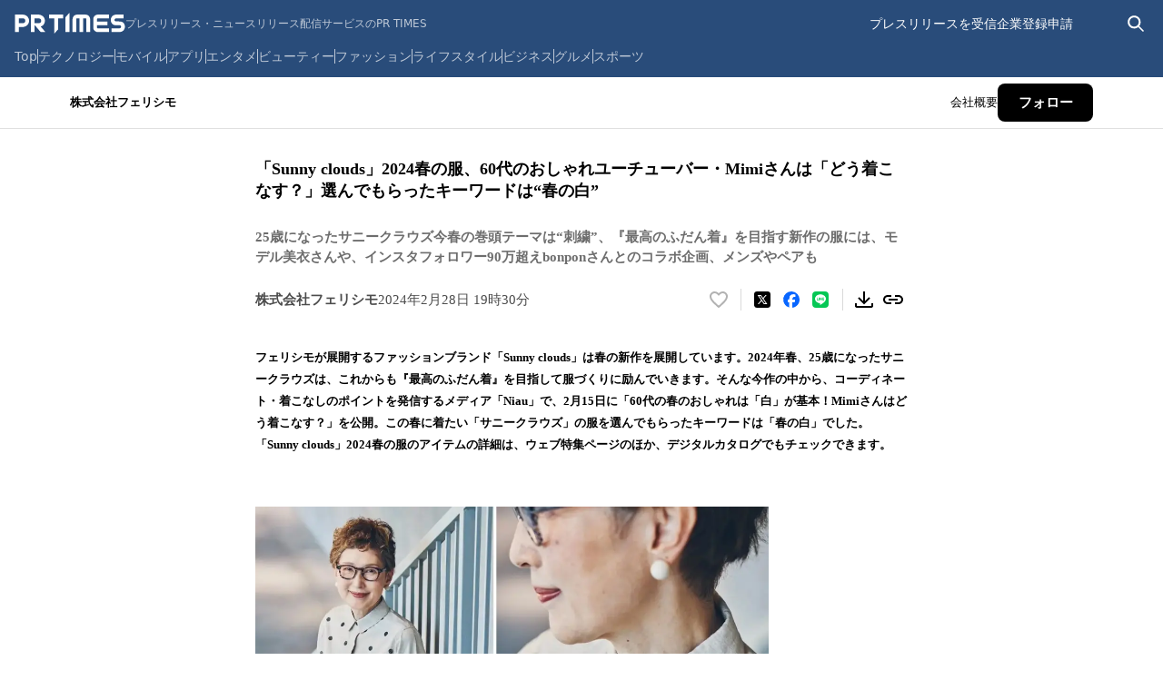

--- FILE ---
content_type: text/html; charset=utf-8
request_url: https://prtimes.jp/main/html/rd/p/000003392.000012759.html
body_size: 45914
content:
<!DOCTYPE html><html lang="ja-JP"><head><meta charSet="utf-8" data-next-head=""/><meta name="viewport" content="width=device-width" data-next-head=""/><meta name="twitter:card" content="summary_large_image" data-next-head=""/><meta name="twitter:site" content="@PRTIMES_JP" data-next-head=""/><meta name="twitter:creator" content="@PRTIMES_JP" data-next-head=""/><meta property="fb:app_id" content="1495958567142613" data-next-head=""/><meta property="og:type" content="article" data-next-head=""/><meta property="og:site_name" content="プレスリリース・ニュースリリース配信シェアNo.1｜PR TIMES" data-next-head=""/><meta name="msapplication-square70x70logo" content="/common/v4.1/images/html/favicon/mstile-70x70.png" data-next-head=""/><meta name="msapplication-square150x150logo" content="/common/v4.1/images/html/favicon/mstile-150x150.png" data-next-head=""/><meta name="msapplication-square310x310logo" content="/common/v4.1/images/html/favicon/mstile-310x310.png" data-next-head=""/><meta name="msapplication-TileColor" content="#27476E" data-next-head=""/><meta name="msapplication-TileImage" content="/common/v4.1/images/html/favicon/mstile-144x144.png" data-next-head=""/><meta name="verify-v1" content="u6bMajXn5uORlci87yg9xgHOM8V4FFzSNKe7anN0XKQ=" data-next-head=""/><link rel="apple-touch-icon" sizes="57x57" href="/common/v4.1/images/html/favicon/apple-touch-icon.png" type="image/png" data-next-head=""/><link rel="apple-touch-icon" sizes="60x60" href="/common/v4.1/images/html/favicon/apple-touch-icon-60x60.png" type="image/png" data-next-head=""/><link rel="apple-touch-icon" sizes="72x72" href="/common/v4.1/images/html/favicon/apple-touch-icon-72x72.png" type="image/png" data-next-head=""/><link rel="apple-touch-icon" sizes="76x76" href="/common/v4.1/images/html/favicon/apple-touch-icon-76x76.png" type="image/png" data-next-head=""/><link rel="apple-touch-icon" sizes="114x114" href="/common/v4.1/images/html/favicon/apple-touch-icon-114x114.png" type="image/png" data-next-head=""/><link rel="apple-touch-icon" sizes="120x120" href="/common/v4.1/images/html/favicon/apple-touch-icon-120x120.png" type="image/png" data-next-head=""/><link rel="apple-touch-icon" sizes="144x144" href="/common/v4.1/images/html/favicon/apple-touch-icon-144x144.png" type="image/png" data-next-head=""/><link rel="apple-touch-icon" sizes="152x152" href="/common/v4.1/images/html/favicon/apple-touch-icon-152x152.png" type="image/png" data-next-head=""/><link rel="apple-touch-icon" sizes="180x180" href="/common/v4.1/images/html/favicon/apple-touch-icon-180x180.png" type="image/png" data-next-head=""/><link rel="icon" sizes="24x24" href="/common/v4.1/images/html/favicon/favicon-24x24.png" type="image/png" data-next-head=""/><link rel="icon" sizes="192x192" href="/common/v4.1/images/html/favicon/favicon-192x192.png" type="image/png" data-next-head=""/><link rel="icon" sizes="196x196" href="/common/v4.1/images/html/favicon/favicon-196x196.png" type="image/png" data-next-head=""/><link rel="shortcut icon" href="/common/v4.1/images/html/favicon/favicon.ico" type="image/png" data-next-head=""/><link rel="alternate" type="application/rss+xml" href="https://prtimes.jp/index.rdf" title="PR TIMES Feed" data-next-head=""/><title data-next-head="">「Sunny clouds」2024春の服、60代のおしゃれユーチューバー・Mimiさんは「どう着こなす？」選んでもらったキーワードは“春の白” | 株式会社フェリシモのプレスリリース</title><meta name="robots" content="index,follow" data-next-head=""/><meta name="description" content="株式会社フェリシモのプレスリリース（2024年2月28日 19時30分）「Sunny clouds」2024春の服、60代のおしゃれユーチューバー・Mimiさんは「どう着こなす？」選んでもらったキーワードは“春の白”" data-next-head=""/><meta property="og:title" content="「Sunny clouds」2024春の服、60代のおしゃれユーチューバー・Mimiさんは「どう着こなす？」選んでもらったキーワードは“春の白”" data-next-head=""/><meta property="og:description" content="株式会社フェリシモのプレスリリース（2024年2月28日 19時30分）「Sunny clouds」2024春の服、60代のおしゃれユーチューバー・Mimiさんは「どう着こなす？」選んでもらったキーワードは“春の白”" data-next-head=""/><meta property="og:url" content="https://prtimes.jp/main/html/rd/p/000003392.000012759.html" data-next-head=""/><meta property="og:image" content="https://prcdn.freetls.fastly.net/release_image/12759/3392/12759-3392-faa7298312e76c59f316bde99de708ec-1090x868.jpg?format=jpeg&amp;auto=webp&amp;fit=bounds&amp;width=2400&amp;height=1260" data-next-head=""/><meta property="og:image:type" content="image/jpeg" data-next-head=""/><meta property="og:image:width" content="1200" data-next-head=""/><meta property="og:image:height" content="630" data-next-head=""/><link rel="canonical" href="https://prtimes.jp/main/html/rd/p/000003392.000012759.html" data-next-head=""/><meta name="keywords" content="「Sunny clouds」2024春の服、60代のおしゃれユーチューバー・Mimiさんは「どう着こなす？」選んでもらったキーワードは“春の白”,プレスリリース,ニュースリリース,配信,サイト,サービス,方法,代行,PR TIMES" data-next-head=""/><meta name="robots" content="max-image-preview:large" data-next-head=""/><script type="application/ld+json" data-next-head="">[
  {
    "@context": "https://schema.org",
    "@type": "NewsArticle",
    "mainEntityOfPage": {
      "@type": "WebPage",
      "@id": "https://prtimes.jp/main/html/rd/p/000003392.000012759.html"
    },
    "headline": "「Sunny clouds」2024春の服、60代のおしゃれユーチューバー・Mimiさんは「どう着こなす？」選んでもらったキーワードは“春の白”",
    "description": "「Sunny clouds」2024春の服、60代のおしゃれユーチューバー・Mimiさんは「どう着こなす？」選んでもらったキーワードは“春の白”　株式会社フェリシモのプレスリリース",
    "datePublished": "2024-02-28 19:30:41",
    "dateModified": "2024-03-02 00:19:56",
    "articleSection": "商品サービス",
    "author": {
      "@type": "Organization",
      "name": "株式会社フェリシモ"
    },
    "publisher": {
      "@type": "Organization",
      "name": "PR TIMES",
      "logo": {
        "@type": "ImageObject",
        "url": "https://prtimes.jp/common/pc_v4/og.png",
        "width": "1200",
        "height": "630"
      }
    },
    "image": {
      "@type": "ImageObject",
      "url": "https://prcdn.freetls.fastly.net/release_image/12759/3392/12759-3392-faa7298312e76c59f316bde99de708ec-1090x868.jpg?format=jpeg&auto=webp&fit=bounds&width=2400&height=1260",
      "width": "auto",
      "height": "auto"
    }
  },
  {
    "@context": "https://schema.org",
    "@type": "BreadcrumbList",
    "itemListElement": [
      {
        "@type": "ListItem",
        "position": 1,
        "item": {
          "@id": "https://prtimes.jp/",
          "name": "プレスリリース"
        }
      },
      {
        "@type": "ListItem",
        "position": 2,
        "item": {
          "@id": "https://prtimes.jp/main/html/searchrlp/company_id/12759",
          "name": "株式会社フェリシモのプレスリリース"
        }
      },
      {
        "@type": "ListItem",
        "position": 3,
        "item": {
          "@id": "https://prtimes.jp/main/html/rd/p/000003392.000012759.html",
          "name": "「Sunny clouds」2024春の服、60代のおしゃれユーチューバー・Mimiさんは「どう着こなす？」選んでもらったキーワードは“春の白”"
        }
      }
    ]
  },
  {
    "@context": "https://schema.org",
    "@type": "BreadcrumbList",
    "itemListElement": [
      {
        "@type": "ListItem",
        "position": 1,
        "item": {
          "@id": "https://prtimes.jp/",
          "name": "プレスリリース"
        }
      },
      {
        "@type": "ListItem",
        "position": 2,
        "item": {
          "@id": "https://prtimes.jp/main/html/searchrlp/release_type_id/01",
          "name": "商品サービス"
        }
      },
      {
        "@type": "ListItem",
        "position": 3,
        "item": {
          "@id": "https://prtimes.jp/main/html/rd/p/000003392.000012759.html",
          "name": "「Sunny clouds」2024春の服、60代のおしゃれユーチューバー・Mimiさんは「どう着こなす？」選んでもらったキーワードは“春の白”"
        }
      }
    ]
  },
  {
    "@context": "https://schema.org",
    "@type": "BreadcrumbList",
    "itemListElement": [
      {
        "@type": "ListItem",
        "position": 1,
        "item": {
          "@id": "https://prtimes.jp/",
          "name": "プレスリリース"
        }
      },
      {
        "@type": "ListItem",
        "position": 2,
        "item": {
          "@id": "https://prtimes.jp/main/html/searchbiscate/busi_cate_id/012",
          "name": "アパレル・ファッション"
        }
      },
      {
        "@type": "ListItem",
        "position": 3,
        "item": {
          "@id": "https://prtimes.jp/main/html/searchbiscate/busi_cate_id/012/lv2/36",
          "name": "レディースファッション"
        }
      },
      {
        "@type": "ListItem",
        "position": 4,
        "item": {
          "@id": "https://prtimes.jp/main/html/rd/p/000003392.000012759.html",
          "name": "「Sunny clouds」2024春の服、60代のおしゃれユーチューバー・Mimiさんは「どう着こなす？」選んでもらったキーワードは“春の白”"
        }
      }
    ]
  }
]</script><meta name="nonce" content="ZDE3ODYyMDgtMmMyMS00ZjEzLTkxMTgtM2ZmMGY5NzFiMDEw"/><script type="text/javascript" nonce="ZDE3ODYyMDgtMmMyMS00ZjEzLTkxMTgtM2ZmMGY5NzFiMDEw">window.NREUM||(NREUM={});NREUM.info = {"agent":"","beacon":"bam.nr-data.net","errorBeacon":"bam.nr-data.net","licenseKey":"2bdaca1562","applicationID":"1280123183","agentToken":null,"applicationTime":42.67687,"transactionName":"ZwdXNRcDV0ICVEBbCV5NYgQHJEtQDlJDXRRbN0cISixcSRddRx0hdTYaTggDUF9MX0BfCh8QUU4VTWJYB2o=","queueTime":0,"ttGuid":"1c4c1d169c526f56"}; (window.NREUM||(NREUM={})).init={privacy:{cookies_enabled:true},ajax:{deny_list:["bam.nr-data.net"]},feature_flags:["soft_nav"],distributed_tracing:{enabled:true}};(window.NREUM||(NREUM={})).loader_config={agentID:"1386085027",accountID:"1416579",trustKey:"1416579",xpid:"VQIGV1NUARABVllSBgMEV1wC",licenseKey:"2bdaca1562",applicationID:"1280123183",browserID:"1386085027"};;/*! For license information please see nr-loader-spa-1.308.0.min.js.LICENSE.txt */
(()=>{var e,t,r={384:(e,t,r)=>{"use strict";r.d(t,{NT:()=>a,US:()=>u,Zm:()=>o,bQ:()=>d,dV:()=>c,pV:()=>l});var n=r(6154),i=r(1863),s=r(1910);const a={beacon:"bam.nr-data.net",errorBeacon:"bam.nr-data.net"};function o(){return n.gm.NREUM||(n.gm.NREUM={}),void 0===n.gm.newrelic&&(n.gm.newrelic=n.gm.NREUM),n.gm.NREUM}function c(){let e=o();return e.o||(e.o={ST:n.gm.setTimeout,SI:n.gm.setImmediate||n.gm.setInterval,CT:n.gm.clearTimeout,XHR:n.gm.XMLHttpRequest,REQ:n.gm.Request,EV:n.gm.Event,PR:n.gm.Promise,MO:n.gm.MutationObserver,FETCH:n.gm.fetch,WS:n.gm.WebSocket},(0,s.i)(...Object.values(e.o))),e}function d(e,t){let r=o();r.initializedAgents??={},t.initializedAt={ms:(0,i.t)(),date:new Date},r.initializedAgents[e]=t}function u(e,t){o()[e]=t}function l(){return function(){let e=o();const t=e.info||{};e.info={beacon:a.beacon,errorBeacon:a.errorBeacon,...t}}(),function(){let e=o();const t=e.init||{};e.init={...t}}(),c(),function(){let e=o();const t=e.loader_config||{};e.loader_config={...t}}(),o()}},782:(e,t,r)=>{"use strict";r.d(t,{T:()=>n});const n=r(860).K7.pageViewTiming},860:(e,t,r)=>{"use strict";r.d(t,{$J:()=>u,K7:()=>c,P3:()=>d,XX:()=>i,Yy:()=>o,df:()=>s,qY:()=>n,v4:()=>a});const n="events",i="jserrors",s="browser/blobs",a="rum",o="browser/logs",c={ajax:"ajax",genericEvents:"generic_events",jserrors:i,logging:"logging",metrics:"metrics",pageAction:"page_action",pageViewEvent:"page_view_event",pageViewTiming:"page_view_timing",sessionReplay:"session_replay",sessionTrace:"session_trace",softNav:"soft_navigations",spa:"spa"},d={[c.pageViewEvent]:1,[c.pageViewTiming]:2,[c.metrics]:3,[c.jserrors]:4,[c.spa]:5,[c.ajax]:6,[c.sessionTrace]:7,[c.softNav]:8,[c.sessionReplay]:9,[c.logging]:10,[c.genericEvents]:11},u={[c.pageViewEvent]:a,[c.pageViewTiming]:n,[c.ajax]:n,[c.spa]:n,[c.softNav]:n,[c.metrics]:i,[c.jserrors]:i,[c.sessionTrace]:s,[c.sessionReplay]:s,[c.logging]:o,[c.genericEvents]:"ins"}},944:(e,t,r)=>{"use strict";r.d(t,{R:()=>i});var n=r(3241);function i(e,t){"function"==typeof console.debug&&(console.debug("New Relic Warning: https://github.com/newrelic/newrelic-browser-agent/blob/main/docs/warning-codes.md#".concat(e),t),(0,n.W)({agentIdentifier:null,drained:null,type:"data",name:"warn",feature:"warn",data:{code:e,secondary:t}}))}},993:(e,t,r)=>{"use strict";r.d(t,{A$:()=>s,ET:()=>a,TZ:()=>o,p_:()=>i});var n=r(860);const i={ERROR:"ERROR",WARN:"WARN",INFO:"INFO",DEBUG:"DEBUG",TRACE:"TRACE"},s={OFF:0,ERROR:1,WARN:2,INFO:3,DEBUG:4,TRACE:5},a="log",o=n.K7.logging},1541:(e,t,r)=>{"use strict";r.d(t,{U:()=>i,f:()=>n});const n={MFE:"MFE",BA:"BA"};function i(e,t){if(2!==t?.harvestEndpointVersion)return{};const r=t.agentRef.runtime.appMetadata.agents[0].entityGuid;return e?{"source.id":e.id,"source.name":e.name,"source.type":e.type,"parent.id":e.parent?.id||r,"parent.type":e.parent?.type||n.BA}:{"entity.guid":r,appId:t.agentRef.info.applicationID}}},1687:(e,t,r)=>{"use strict";r.d(t,{Ak:()=>d,Ze:()=>h,x3:()=>u});var n=r(3241),i=r(7836),s=r(3606),a=r(860),o=r(2646);const c={};function d(e,t){const r={staged:!1,priority:a.P3[t]||0};l(e),c[e].get(t)||c[e].set(t,r)}function u(e,t){e&&c[e]&&(c[e].get(t)&&c[e].delete(t),p(e,t,!1),c[e].size&&f(e))}function l(e){if(!e)throw new Error("agentIdentifier required");c[e]||(c[e]=new Map)}function h(e="",t="feature",r=!1){if(l(e),!e||!c[e].get(t)||r)return p(e,t);c[e].get(t).staged=!0,f(e)}function f(e){const t=Array.from(c[e]);t.every(([e,t])=>t.staged)&&(t.sort((e,t)=>e[1].priority-t[1].priority),t.forEach(([t])=>{c[e].delete(t),p(e,t)}))}function p(e,t,r=!0){const a=e?i.ee.get(e):i.ee,c=s.i.handlers;if(!a.aborted&&a.backlog&&c){if((0,n.W)({agentIdentifier:e,type:"lifecycle",name:"drain",feature:t}),r){const e=a.backlog[t],r=c[t];if(r){for(let t=0;e&&t<e.length;++t)g(e[t],r);Object.entries(r).forEach(([e,t])=>{Object.values(t||{}).forEach(t=>{t[0]?.on&&t[0]?.context()instanceof o.y&&t[0].on(e,t[1])})})}}a.isolatedBacklog||delete c[t],a.backlog[t]=null,a.emit("drain-"+t,[])}}function g(e,t){var r=e[1];Object.values(t[r]||{}).forEach(t=>{var r=e[0];if(t[0]===r){var n=t[1],i=e[3],s=e[2];n.apply(i,s)}})}},1738:(e,t,r)=>{"use strict";r.d(t,{U:()=>f,Y:()=>h});var n=r(3241),i=r(9908),s=r(1863),a=r(944),o=r(5701),c=r(3969),d=r(8362),u=r(860),l=r(4261);function h(e,t,r,s){const h=s||r;!h||h[e]&&h[e]!==d.d.prototype[e]||(h[e]=function(){(0,i.p)(c.xV,["API/"+e+"/called"],void 0,u.K7.metrics,r.ee),(0,n.W)({agentIdentifier:r.agentIdentifier,drained:!!o.B?.[r.agentIdentifier],type:"data",name:"api",feature:l.Pl+e,data:{}});try{return t.apply(this,arguments)}catch(e){(0,a.R)(23,e)}})}function f(e,t,r,n,a){const o=e.info;null===r?delete o.jsAttributes[t]:o.jsAttributes[t]=r,(a||null===r)&&(0,i.p)(l.Pl+n,[(0,s.t)(),t,r],void 0,"session",e.ee)}},1741:(e,t,r)=>{"use strict";r.d(t,{W:()=>s});var n=r(944),i=r(4261);class s{#e(e,...t){if(this[e]!==s.prototype[e])return this[e](...t);(0,n.R)(35,e)}addPageAction(e,t){return this.#e(i.hG,e,t)}register(e){return this.#e(i.eY,e)}recordCustomEvent(e,t){return this.#e(i.fF,e,t)}setPageViewName(e,t){return this.#e(i.Fw,e,t)}setCustomAttribute(e,t,r){return this.#e(i.cD,e,t,r)}noticeError(e,t){return this.#e(i.o5,e,t)}setUserId(e,t=!1){return this.#e(i.Dl,e,t)}setApplicationVersion(e){return this.#e(i.nb,e)}setErrorHandler(e){return this.#e(i.bt,e)}addRelease(e,t){return this.#e(i.k6,e,t)}log(e,t){return this.#e(i.$9,e,t)}start(){return this.#e(i.d3)}finished(e){return this.#e(i.BL,e)}recordReplay(){return this.#e(i.CH)}pauseReplay(){return this.#e(i.Tb)}addToTrace(e){return this.#e(i.U2,e)}setCurrentRouteName(e){return this.#e(i.PA,e)}interaction(e){return this.#e(i.dT,e)}wrapLogger(e,t,r){return this.#e(i.Wb,e,t,r)}measure(e,t){return this.#e(i.V1,e,t)}consent(e){return this.#e(i.Pv,e)}}},1863:(e,t,r)=>{"use strict";function n(){return Math.floor(performance.now())}r.d(t,{t:()=>n})},1910:(e,t,r)=>{"use strict";r.d(t,{i:()=>s});var n=r(944);const i=new Map;function s(...e){return e.every(e=>{if(i.has(e))return i.get(e);const t="function"==typeof e?e.toString():"",r=t.includes("[native code]"),s=t.includes("nrWrapper");return r||s||(0,n.R)(64,e?.name||t),i.set(e,r),r})}},2555:(e,t,r)=>{"use strict";r.d(t,{D:()=>o,f:()=>a});var n=r(384),i=r(8122);const s={beacon:n.NT.beacon,errorBeacon:n.NT.errorBeacon,licenseKey:void 0,applicationID:void 0,sa:void 0,queueTime:void 0,applicationTime:void 0,ttGuid:void 0,user:void 0,account:void 0,product:void 0,extra:void 0,jsAttributes:{},userAttributes:void 0,atts:void 0,transactionName:void 0,tNamePlain:void 0};function a(e){try{return!!e.licenseKey&&!!e.errorBeacon&&!!e.applicationID}catch(e){return!1}}const o=e=>(0,i.a)(e,s)},2614:(e,t,r)=>{"use strict";r.d(t,{BB:()=>a,H3:()=>n,g:()=>d,iL:()=>c,tS:()=>o,uh:()=>i,wk:()=>s});const n="NRBA",i="SESSION",s=144e5,a=18e5,o={STARTED:"session-started",PAUSE:"session-pause",RESET:"session-reset",RESUME:"session-resume",UPDATE:"session-update"},c={SAME_TAB:"same-tab",CROSS_TAB:"cross-tab"},d={OFF:0,FULL:1,ERROR:2}},2646:(e,t,r)=>{"use strict";r.d(t,{y:()=>n});class n{constructor(e){this.contextId=e}}},2843:(e,t,r)=>{"use strict";r.d(t,{G:()=>s,u:()=>i});var n=r(3878);function i(e,t=!1,r,i){(0,n.DD)("visibilitychange",function(){if(t)return void("hidden"===document.visibilityState&&e());e(document.visibilityState)},r,i)}function s(e,t,r){(0,n.sp)("pagehide",e,t,r)}},3241:(e,t,r)=>{"use strict";r.d(t,{W:()=>s});var n=r(6154);const i="newrelic";function s(e={}){try{n.gm.dispatchEvent(new CustomEvent(i,{detail:e}))}catch(e){}}},3304:(e,t,r)=>{"use strict";r.d(t,{A:()=>s});var n=r(7836);const i=()=>{const e=new WeakSet;return(t,r)=>{if("object"==typeof r&&null!==r){if(e.has(r))return;e.add(r)}return r}};function s(e){try{return JSON.stringify(e,i())??""}catch(e){try{n.ee.emit("internal-error",[e])}catch(e){}return""}}},3333:(e,t,r)=>{"use strict";r.d(t,{$v:()=>u,TZ:()=>n,Xh:()=>c,Zp:()=>i,kd:()=>d,mq:()=>o,nf:()=>a,qN:()=>s});const n=r(860).K7.genericEvents,i=["auxclick","click","copy","keydown","paste","scrollend"],s=["focus","blur"],a=4,o=1e3,c=2e3,d=["PageAction","UserAction","BrowserPerformance"],u={RESOURCES:"experimental.resources",REGISTER:"register"}},3434:(e,t,r)=>{"use strict";r.d(t,{Jt:()=>s,YM:()=>d});var n=r(7836),i=r(5607);const s="nr@original:".concat(i.W),a=50;var o=Object.prototype.hasOwnProperty,c=!1;function d(e,t){return e||(e=n.ee),r.inPlace=function(e,t,n,i,s){n||(n="");const a="-"===n.charAt(0);for(let o=0;o<t.length;o++){const c=t[o],d=e[c];l(d)||(e[c]=r(d,a?c+n:n,i,c,s))}},r.flag=s,r;function r(t,r,n,c,d){return l(t)?t:(r||(r=""),nrWrapper[s]=t,function(e,t,r){if(Object.defineProperty&&Object.keys)try{return Object.keys(e).forEach(function(r){Object.defineProperty(t,r,{get:function(){return e[r]},set:function(t){return e[r]=t,t}})}),t}catch(e){u([e],r)}for(var n in e)o.call(e,n)&&(t[n]=e[n])}(t,nrWrapper,e),nrWrapper);function nrWrapper(){var s,o,l,h;let f;try{o=this,s=[...arguments],l="function"==typeof n?n(s,o):n||{}}catch(t){u([t,"",[s,o,c],l],e)}i(r+"start",[s,o,c],l,d);const p=performance.now();let g;try{return h=t.apply(o,s),g=performance.now(),h}catch(e){throw g=performance.now(),i(r+"err",[s,o,e],l,d),f=e,f}finally{const e=g-p,t={start:p,end:g,duration:e,isLongTask:e>=a,methodName:c,thrownError:f};t.isLongTask&&i("long-task",[t,o],l,d),i(r+"end",[s,o,h],l,d)}}}function i(r,n,i,s){if(!c||t){var a=c;c=!0;try{e.emit(r,n,i,t,s)}catch(t){u([t,r,n,i],e)}c=a}}}function u(e,t){t||(t=n.ee);try{t.emit("internal-error",e)}catch(e){}}function l(e){return!(e&&"function"==typeof e&&e.apply&&!e[s])}},3606:(e,t,r)=>{"use strict";r.d(t,{i:()=>s});var n=r(9908);s.on=a;var i=s.handlers={};function s(e,t,r,s){a(s||n.d,i,e,t,r)}function a(e,t,r,i,s){s||(s="feature"),e||(e=n.d);var a=t[s]=t[s]||{};(a[r]=a[r]||[]).push([e,i])}},3738:(e,t,r)=>{"use strict";r.d(t,{He:()=>i,Kp:()=>o,Lc:()=>d,Rz:()=>u,TZ:()=>n,bD:()=>s,d3:()=>a,jx:()=>l,sl:()=>h,uP:()=>c});const n=r(860).K7.sessionTrace,i="bstResource",s="resource",a="-start",o="-end",c="fn"+a,d="fn"+o,u="pushState",l=1e3,h=3e4},3785:(e,t,r)=>{"use strict";r.d(t,{R:()=>c,b:()=>d});var n=r(9908),i=r(1863),s=r(860),a=r(3969),o=r(993);function c(e,t,r={},c=o.p_.INFO,d=!0,u,l=(0,i.t)()){(0,n.p)(a.xV,["API/logging/".concat(c.toLowerCase(),"/called")],void 0,s.K7.metrics,e),(0,n.p)(o.ET,[l,t,r,c,d,u],void 0,s.K7.logging,e)}function d(e){return"string"==typeof e&&Object.values(o.p_).some(t=>t===e.toUpperCase().trim())}},3878:(e,t,r)=>{"use strict";function n(e,t){return{capture:e,passive:!1,signal:t}}function i(e,t,r=!1,i){window.addEventListener(e,t,n(r,i))}function s(e,t,r=!1,i){document.addEventListener(e,t,n(r,i))}r.d(t,{DD:()=>s,jT:()=>n,sp:()=>i})},3962:(e,t,r)=>{"use strict";r.d(t,{AM:()=>a,O2:()=>l,OV:()=>s,Qu:()=>h,TZ:()=>c,ih:()=>f,pP:()=>o,t1:()=>u,tC:()=>i,wD:()=>d});var n=r(860);const i=["click","keydown","submit"],s="popstate",a="api",o="initialPageLoad",c=n.K7.softNav,d=5e3,u=500,l={INITIAL_PAGE_LOAD:"",ROUTE_CHANGE:1,UNSPECIFIED:2},h={INTERACTION:1,AJAX:2,CUSTOM_END:3,CUSTOM_TRACER:4},f={IP:"in progress",PF:"pending finish",FIN:"finished",CAN:"cancelled"}},3969:(e,t,r)=>{"use strict";r.d(t,{TZ:()=>n,XG:()=>o,rs:()=>i,xV:()=>a,z_:()=>s});const n=r(860).K7.metrics,i="sm",s="cm",a="storeSupportabilityMetrics",o="storeEventMetrics"},4234:(e,t,r)=>{"use strict";r.d(t,{W:()=>s});var n=r(7836),i=r(1687);class s{constructor(e,t){this.agentIdentifier=e,this.ee=n.ee.get(e),this.featureName=t,this.blocked=!1}deregisterDrain(){(0,i.x3)(this.agentIdentifier,this.featureName)}}},4261:(e,t,r)=>{"use strict";r.d(t,{$9:()=>u,BL:()=>c,CH:()=>p,Dl:()=>R,Fw:()=>w,PA:()=>v,Pl:()=>n,Pv:()=>A,Tb:()=>h,U2:()=>a,V1:()=>E,Wb:()=>T,bt:()=>y,cD:()=>b,d3:()=>x,dT:()=>d,eY:()=>g,fF:()=>f,hG:()=>s,hw:()=>i,k6:()=>o,nb:()=>m,o5:()=>l});const n="api-",i=n+"ixn-",s="addPageAction",a="addToTrace",o="addRelease",c="finished",d="interaction",u="log",l="noticeError",h="pauseReplay",f="recordCustomEvent",p="recordReplay",g="register",m="setApplicationVersion",v="setCurrentRouteName",b="setCustomAttribute",y="setErrorHandler",w="setPageViewName",R="setUserId",x="start",T="wrapLogger",E="measure",A="consent"},5205:(e,t,r)=>{"use strict";r.d(t,{j:()=>S});var n=r(384),i=r(1741);var s=r(2555),a=r(3333);const o=e=>{if(!e||"string"!=typeof e)return!1;try{document.createDocumentFragment().querySelector(e)}catch{return!1}return!0};var c=r(2614),d=r(944),u=r(8122);const l="[data-nr-mask]",h=e=>(0,u.a)(e,(()=>{const e={feature_flags:[],experimental:{allow_registered_children:!1,resources:!1},mask_selector:"*",block_selector:"[data-nr-block]",mask_input_options:{color:!1,date:!1,"datetime-local":!1,email:!1,month:!1,number:!1,range:!1,search:!1,tel:!1,text:!1,time:!1,url:!1,week:!1,textarea:!1,select:!1,password:!0}};return{ajax:{deny_list:void 0,block_internal:!0,enabled:!0,autoStart:!0},api:{get allow_registered_children(){return e.feature_flags.includes(a.$v.REGISTER)||e.experimental.allow_registered_children},set allow_registered_children(t){e.experimental.allow_registered_children=t},duplicate_registered_data:!1},browser_consent_mode:{enabled:!1},distributed_tracing:{enabled:void 0,exclude_newrelic_header:void 0,cors_use_newrelic_header:void 0,cors_use_tracecontext_headers:void 0,allowed_origins:void 0},get feature_flags(){return e.feature_flags},set feature_flags(t){e.feature_flags=t},generic_events:{enabled:!0,autoStart:!0},harvest:{interval:30},jserrors:{enabled:!0,autoStart:!0},logging:{enabled:!0,autoStart:!0},metrics:{enabled:!0,autoStart:!0},obfuscate:void 0,page_action:{enabled:!0},page_view_event:{enabled:!0,autoStart:!0},page_view_timing:{enabled:!0,autoStart:!0},performance:{capture_marks:!1,capture_measures:!1,capture_detail:!0,resources:{get enabled(){return e.feature_flags.includes(a.$v.RESOURCES)||e.experimental.resources},set enabled(t){e.experimental.resources=t},asset_types:[],first_party_domains:[],ignore_newrelic:!0}},privacy:{cookies_enabled:!0},proxy:{assets:void 0,beacon:void 0},session:{expiresMs:c.wk,inactiveMs:c.BB},session_replay:{autoStart:!0,enabled:!1,preload:!1,sampling_rate:10,error_sampling_rate:100,collect_fonts:!1,inline_images:!1,fix_stylesheets:!0,mask_all_inputs:!0,get mask_text_selector(){return e.mask_selector},set mask_text_selector(t){o(t)?e.mask_selector="".concat(t,",").concat(l):""===t||null===t?e.mask_selector=l:(0,d.R)(5,t)},get block_class(){return"nr-block"},get ignore_class(){return"nr-ignore"},get mask_text_class(){return"nr-mask"},get block_selector(){return e.block_selector},set block_selector(t){o(t)?e.block_selector+=",".concat(t):""!==t&&(0,d.R)(6,t)},get mask_input_options(){return e.mask_input_options},set mask_input_options(t){t&&"object"==typeof t?e.mask_input_options={...t,password:!0}:(0,d.R)(7,t)}},session_trace:{enabled:!0,autoStart:!0},soft_navigations:{enabled:!0,autoStart:!0},spa:{enabled:!0,autoStart:!0},ssl:void 0,user_actions:{enabled:!0,elementAttributes:["id","className","tagName","type"]}}})());var f=r(6154),p=r(9324);let g=0;const m={buildEnv:p.F3,distMethod:p.Xs,version:p.xv,originTime:f.WN},v={consented:!1},b={appMetadata:{},get consented(){return this.session?.state?.consent||v.consented},set consented(e){v.consented=e},customTransaction:void 0,denyList:void 0,disabled:!1,harvester:void 0,isolatedBacklog:!1,isRecording:!1,loaderType:void 0,maxBytes:3e4,obfuscator:void 0,onerror:void 0,ptid:void 0,releaseIds:{},session:void 0,timeKeeper:void 0,registeredEntities:[],jsAttributesMetadata:{bytes:0},get harvestCount(){return++g}},y=e=>{const t=(0,u.a)(e,b),r=Object.keys(m).reduce((e,t)=>(e[t]={value:m[t],writable:!1,configurable:!0,enumerable:!0},e),{});return Object.defineProperties(t,r)};var w=r(5701);const R=e=>{const t=e.startsWith("http");e+="/",r.p=t?e:"https://"+e};var x=r(7836),T=r(3241);const E={accountID:void 0,trustKey:void 0,agentID:void 0,licenseKey:void 0,applicationID:void 0,xpid:void 0},A=e=>(0,u.a)(e,E),_=new Set;function S(e,t={},r,a){let{init:o,info:c,loader_config:d,runtime:u={},exposed:l=!0}=t;if(!c){const e=(0,n.pV)();o=e.init,c=e.info,d=e.loader_config}e.init=h(o||{}),e.loader_config=A(d||{}),c.jsAttributes??={},f.bv&&(c.jsAttributes.isWorker=!0),e.info=(0,s.D)(c);const p=e.init,g=[c.beacon,c.errorBeacon];_.has(e.agentIdentifier)||(p.proxy.assets&&(R(p.proxy.assets),g.push(p.proxy.assets)),p.proxy.beacon&&g.push(p.proxy.beacon),e.beacons=[...g],function(e){const t=(0,n.pV)();Object.getOwnPropertyNames(i.W.prototype).forEach(r=>{const n=i.W.prototype[r];if("function"!=typeof n||"constructor"===n)return;let s=t[r];e[r]&&!1!==e.exposed&&"micro-agent"!==e.runtime?.loaderType&&(t[r]=(...t)=>{const n=e[r](...t);return s?s(...t):n})})}(e),(0,n.US)("activatedFeatures",w.B)),u.denyList=[...p.ajax.deny_list||[],...p.ajax.block_internal?g:[]],u.ptid=e.agentIdentifier,u.loaderType=r,e.runtime=y(u),_.has(e.agentIdentifier)||(e.ee=x.ee.get(e.agentIdentifier),e.exposed=l,(0,T.W)({agentIdentifier:e.agentIdentifier,drained:!!w.B?.[e.agentIdentifier],type:"lifecycle",name:"initialize",feature:void 0,data:e.config})),_.add(e.agentIdentifier)}},5270:(e,t,r)=>{"use strict";r.d(t,{Aw:()=>a,SR:()=>s,rF:()=>o});var n=r(384),i=r(7767);function s(e){return!!(0,n.dV)().o.MO&&(0,i.V)(e)&&!0===e?.session_trace.enabled}function a(e){return!0===e?.session_replay.preload&&s(e)}function o(e,t){try{if("string"==typeof t?.type){if("password"===t.type.toLowerCase())return"*".repeat(e?.length||0);if(void 0!==t?.dataset?.nrUnmask||t?.classList?.contains("nr-unmask"))return e}}catch(e){}return"string"==typeof e?e.replace(/[\S]/g,"*"):"*".repeat(e?.length||0)}},5289:(e,t,r)=>{"use strict";r.d(t,{GG:()=>a,Qr:()=>c,sB:()=>o});var n=r(3878),i=r(6389);function s(){return"undefined"==typeof document||"complete"===document.readyState}function a(e,t){if(s())return e();const r=(0,i.J)(e),a=setInterval(()=>{s()&&(clearInterval(a),r())},500);(0,n.sp)("load",r,t)}function o(e){if(s())return e();(0,n.DD)("DOMContentLoaded",e)}function c(e){if(s())return e();(0,n.sp)("popstate",e)}},5607:(e,t,r)=>{"use strict";r.d(t,{W:()=>n});const n=(0,r(9566).bz)()},5701:(e,t,r)=>{"use strict";r.d(t,{B:()=>s,t:()=>a});var n=r(3241);const i=new Set,s={};function a(e,t){const r=t.agentIdentifier;s[r]??={},e&&"object"==typeof e&&(i.has(r)||(t.ee.emit("rumresp",[e]),s[r]=e,i.add(r),(0,n.W)({agentIdentifier:r,loaded:!0,drained:!0,type:"lifecycle",name:"load",feature:void 0,data:e})))}},6154:(e,t,r)=>{"use strict";r.d(t,{OF:()=>d,RI:()=>i,WN:()=>h,bv:()=>s,eN:()=>f,gm:()=>a,lR:()=>l,m:()=>c,mw:()=>o,sb:()=>u});var n=r(1863);const i="undefined"!=typeof window&&!!window.document,s="undefined"!=typeof WorkerGlobalScope&&("undefined"!=typeof self&&self instanceof WorkerGlobalScope&&self.navigator instanceof WorkerNavigator||"undefined"!=typeof globalThis&&globalThis instanceof WorkerGlobalScope&&globalThis.navigator instanceof WorkerNavigator),a=i?window:"undefined"!=typeof WorkerGlobalScope&&("undefined"!=typeof self&&self instanceof WorkerGlobalScope&&self||"undefined"!=typeof globalThis&&globalThis instanceof WorkerGlobalScope&&globalThis),o=Boolean("hidden"===a?.document?.visibilityState),c=""+a?.location,d=/iPad|iPhone|iPod/.test(a.navigator?.userAgent),u=d&&"undefined"==typeof SharedWorker,l=(()=>{const e=a.navigator?.userAgent?.match(/Firefox[/\s](\d+\.\d+)/);return Array.isArray(e)&&e.length>=2?+e[1]:0})(),h=Date.now()-(0,n.t)(),f=()=>"undefined"!=typeof PerformanceNavigationTiming&&a?.performance?.getEntriesByType("navigation")?.[0]?.responseStart},6344:(e,t,r)=>{"use strict";r.d(t,{BB:()=>u,Qb:()=>l,TZ:()=>i,Ug:()=>a,Vh:()=>s,_s:()=>o,bc:()=>d,yP:()=>c});var n=r(2614);const i=r(860).K7.sessionReplay,s="errorDuringReplay",a=.12,o={DomContentLoaded:0,Load:1,FullSnapshot:2,IncrementalSnapshot:3,Meta:4,Custom:5},c={[n.g.ERROR]:15e3,[n.g.FULL]:3e5,[n.g.OFF]:0},d={RESET:{message:"Session was reset",sm:"Reset"},IMPORT:{message:"Recorder failed to import",sm:"Import"},TOO_MANY:{message:"429: Too Many Requests",sm:"Too-Many"},TOO_BIG:{message:"Payload was too large",sm:"Too-Big"},CROSS_TAB:{message:"Session Entity was set to OFF on another tab",sm:"Cross-Tab"},ENTITLEMENTS:{message:"Session Replay is not allowed and will not be started",sm:"Entitlement"}},u=5e3,l={API:"api",RESUME:"resume",SWITCH_TO_FULL:"switchToFull",INITIALIZE:"initialize",PRELOAD:"preload"}},6389:(e,t,r)=>{"use strict";function n(e,t=500,r={}){const n=r?.leading||!1;let i;return(...r)=>{n&&void 0===i&&(e.apply(this,r),i=setTimeout(()=>{i=clearTimeout(i)},t)),n||(clearTimeout(i),i=setTimeout(()=>{e.apply(this,r)},t))}}function i(e){let t=!1;return(...r)=>{t||(t=!0,e.apply(this,r))}}r.d(t,{J:()=>i,s:()=>n})},6630:(e,t,r)=>{"use strict";r.d(t,{T:()=>n});const n=r(860).K7.pageViewEvent},6774:(e,t,r)=>{"use strict";r.d(t,{T:()=>n});const n=r(860).K7.jserrors},7295:(e,t,r)=>{"use strict";r.d(t,{Xv:()=>a,gX:()=>i,iW:()=>s});var n=[];function i(e){if(!e||s(e))return!1;if(0===n.length)return!0;if("*"===n[0].hostname)return!1;for(var t=0;t<n.length;t++){var r=n[t];if(r.hostname.test(e.hostname)&&r.pathname.test(e.pathname))return!1}return!0}function s(e){return void 0===e.hostname}function a(e){if(n=[],e&&e.length)for(var t=0;t<e.length;t++){let r=e[t];if(!r)continue;if("*"===r)return void(n=[{hostname:"*"}]);0===r.indexOf("http://")?r=r.substring(7):0===r.indexOf("https://")&&(r=r.substring(8));const i=r.indexOf("/");let s,a;i>0?(s=r.substring(0,i),a=r.substring(i)):(s=r,a="*");let[c]=s.split(":");n.push({hostname:o(c),pathname:o(a,!0)})}}function o(e,t=!1){const r=e.replace(/[.+?^${}()|[\]\\]/g,e=>"\\"+e).replace(/\*/g,".*?");return new RegExp((t?"^":"")+r+"$")}},7485:(e,t,r)=>{"use strict";r.d(t,{D:()=>i});var n=r(6154);function i(e){if(0===(e||"").indexOf("data:"))return{protocol:"data"};try{const t=new URL(e,location.href),r={port:t.port,hostname:t.hostname,pathname:t.pathname,search:t.search,protocol:t.protocol.slice(0,t.protocol.indexOf(":")),sameOrigin:t.protocol===n.gm?.location?.protocol&&t.host===n.gm?.location?.host};return r.port&&""!==r.port||("http:"===t.protocol&&(r.port="80"),"https:"===t.protocol&&(r.port="443")),r.pathname&&""!==r.pathname?r.pathname.startsWith("/")||(r.pathname="/".concat(r.pathname)):r.pathname="/",r}catch(e){return{}}}},7699:(e,t,r)=>{"use strict";r.d(t,{It:()=>s,KC:()=>o,No:()=>i,qh:()=>a});var n=r(860);const i=16e3,s=1e6,a="SESSION_ERROR",o={[n.K7.logging]:!0,[n.K7.genericEvents]:!1,[n.K7.jserrors]:!1,[n.K7.ajax]:!1}},7767:(e,t,r)=>{"use strict";r.d(t,{V:()=>i});var n=r(6154);const i=e=>n.RI&&!0===e?.privacy.cookies_enabled},7836:(e,t,r)=>{"use strict";r.d(t,{P:()=>o,ee:()=>c});var n=r(384),i=r(8990),s=r(2646),a=r(5607);const o="nr@context:".concat(a.W),c=function e(t,r){var n={},a={},u={},l=!1;try{l=16===r.length&&d.initializedAgents?.[r]?.runtime.isolatedBacklog}catch(e){}var h={on:p,addEventListener:p,removeEventListener:function(e,t){var r=n[e];if(!r)return;for(var i=0;i<r.length;i++)r[i]===t&&r.splice(i,1)},emit:function(e,r,n,i,s){!1!==s&&(s=!0);if(c.aborted&&!i)return;t&&s&&t.emit(e,r,n);var o=f(n);g(e).forEach(e=>{e.apply(o,r)});var d=v()[a[e]];d&&d.push([h,e,r,o]);return o},get:m,listeners:g,context:f,buffer:function(e,t){const r=v();if(t=t||"feature",h.aborted)return;Object.entries(e||{}).forEach(([e,n])=>{a[n]=t,t in r||(r[t]=[])})},abort:function(){h._aborted=!0,Object.keys(h.backlog).forEach(e=>{delete h.backlog[e]})},isBuffering:function(e){return!!v()[a[e]]},debugId:r,backlog:l?{}:t&&"object"==typeof t.backlog?t.backlog:{},isolatedBacklog:l};return Object.defineProperty(h,"aborted",{get:()=>{let e=h._aborted||!1;return e||(t&&(e=t.aborted),e)}}),h;function f(e){return e&&e instanceof s.y?e:e?(0,i.I)(e,o,()=>new s.y(o)):new s.y(o)}function p(e,t){n[e]=g(e).concat(t)}function g(e){return n[e]||[]}function m(t){return u[t]=u[t]||e(h,t)}function v(){return h.backlog}}(void 0,"globalEE"),d=(0,n.Zm)();d.ee||(d.ee=c)},8122:(e,t,r)=>{"use strict";r.d(t,{a:()=>i});var n=r(944);function i(e,t){try{if(!e||"object"!=typeof e)return(0,n.R)(3);if(!t||"object"!=typeof t)return(0,n.R)(4);const r=Object.create(Object.getPrototypeOf(t),Object.getOwnPropertyDescriptors(t)),s=0===Object.keys(r).length?e:r;for(let a in s)if(void 0!==e[a])try{if(null===e[a]){r[a]=null;continue}Array.isArray(e[a])&&Array.isArray(t[a])?r[a]=Array.from(new Set([...e[a],...t[a]])):"object"==typeof e[a]&&"object"==typeof t[a]?r[a]=i(e[a],t[a]):r[a]=e[a]}catch(e){r[a]||(0,n.R)(1,e)}return r}catch(e){(0,n.R)(2,e)}}},8139:(e,t,r)=>{"use strict";r.d(t,{u:()=>h});var n=r(7836),i=r(3434),s=r(8990),a=r(6154);const o={},c=a.gm.XMLHttpRequest,d="addEventListener",u="removeEventListener",l="nr@wrapped:".concat(n.P);function h(e){var t=function(e){return(e||n.ee).get("events")}(e);if(o[t.debugId]++)return t;o[t.debugId]=1;var r=(0,i.YM)(t,!0);function h(e){r.inPlace(e,[d,u],"-",p)}function p(e,t){return e[1]}return"getPrototypeOf"in Object&&(a.RI&&f(document,h),c&&f(c.prototype,h),f(a.gm,h)),t.on(d+"-start",function(e,t){var n=e[1];if(null!==n&&("function"==typeof n||"object"==typeof n)&&"newrelic"!==e[0]){var i=(0,s.I)(n,l,function(){var e={object:function(){if("function"!=typeof n.handleEvent)return;return n.handleEvent.apply(n,arguments)},function:n}[typeof n];return e?r(e,"fn-",null,e.name||"anonymous"):n});this.wrapped=e[1]=i}}),t.on(u+"-start",function(e){e[1]=this.wrapped||e[1]}),t}function f(e,t,...r){let n=e;for(;"object"==typeof n&&!Object.prototype.hasOwnProperty.call(n,d);)n=Object.getPrototypeOf(n);n&&t(n,...r)}},8362:(e,t,r)=>{"use strict";r.d(t,{d:()=>s});var n=r(9566),i=r(1741);class s extends i.W{agentIdentifier=(0,n.LA)(16)}},8374:(e,t,r)=>{r.nc=(()=>{try{return document?.currentScript?.nonce}catch(e){}return""})()},8990:(e,t,r)=>{"use strict";r.d(t,{I:()=>i});var n=Object.prototype.hasOwnProperty;function i(e,t,r){if(n.call(e,t))return e[t];var i=r();if(Object.defineProperty&&Object.keys)try{return Object.defineProperty(e,t,{value:i,writable:!0,enumerable:!1}),i}catch(e){}return e[t]=i,i}},9119:(e,t,r)=>{"use strict";r.d(t,{L:()=>s});var n=/([^?#]*)[^#]*(#[^?]*|$).*/,i=/([^?#]*)().*/;function s(e,t){return e?e.replace(t?n:i,"$1$2"):e}},9300:(e,t,r)=>{"use strict";r.d(t,{T:()=>n});const n=r(860).K7.ajax},9324:(e,t,r)=>{"use strict";r.d(t,{AJ:()=>a,F3:()=>i,Xs:()=>s,Yq:()=>o,xv:()=>n});const n="1.308.0",i="PROD",s="CDN",a="@newrelic/rrweb",o="1.0.1"},9566:(e,t,r)=>{"use strict";r.d(t,{LA:()=>o,ZF:()=>c,bz:()=>a,el:()=>d});var n=r(6154);const i="xxxxxxxx-xxxx-4xxx-yxxx-xxxxxxxxxxxx";function s(e,t){return e?15&e[t]:16*Math.random()|0}function a(){const e=n.gm?.crypto||n.gm?.msCrypto;let t,r=0;return e&&e.getRandomValues&&(t=e.getRandomValues(new Uint8Array(30))),i.split("").map(e=>"x"===e?s(t,r++).toString(16):"y"===e?(3&s()|8).toString(16):e).join("")}function o(e){const t=n.gm?.crypto||n.gm?.msCrypto;let r,i=0;t&&t.getRandomValues&&(r=t.getRandomValues(new Uint8Array(e)));const a=[];for(var o=0;o<e;o++)a.push(s(r,i++).toString(16));return a.join("")}function c(){return o(16)}function d(){return o(32)}},9908:(e,t,r)=>{"use strict";r.d(t,{d:()=>n,p:()=>i});var n=r(7836).ee.get("handle");function i(e,t,r,i,s){s?(s.buffer([e],i),s.emit(e,t,r)):(n.buffer([e],i),n.emit(e,t,r))}}},n={};function i(e){var t=n[e];if(void 0!==t)return t.exports;var s=n[e]={exports:{}};return r[e](s,s.exports,i),s.exports}i.m=r,i.d=(e,t)=>{for(var r in t)i.o(t,r)&&!i.o(e,r)&&Object.defineProperty(e,r,{enumerable:!0,get:t[r]})},i.f={},i.e=e=>Promise.all(Object.keys(i.f).reduce((t,r)=>(i.f[r](e,t),t),[])),i.u=e=>({212:"nr-spa-compressor",249:"nr-spa-recorder",478:"nr-spa"}[e]+"-1.308.0.min.js"),i.o=(e,t)=>Object.prototype.hasOwnProperty.call(e,t),e={},t="NRBA-1.308.0.PROD:",i.l=(r,n,s,a)=>{if(e[r])e[r].push(n);else{var o,c;if(void 0!==s)for(var d=document.getElementsByTagName("script"),u=0;u<d.length;u++){var l=d[u];if(l.getAttribute("src")==r||l.getAttribute("data-webpack")==t+s){o=l;break}}if(!o){c=!0;var h={478:"sha512-RSfSVnmHk59T/uIPbdSE0LPeqcEdF4/+XhfJdBuccH5rYMOEZDhFdtnh6X6nJk7hGpzHd9Ujhsy7lZEz/ORYCQ==",249:"sha512-ehJXhmntm85NSqW4MkhfQqmeKFulra3klDyY0OPDUE+sQ3GokHlPh1pmAzuNy//3j4ac6lzIbmXLvGQBMYmrkg==",212:"sha512-B9h4CR46ndKRgMBcK+j67uSR2RCnJfGefU+A7FrgR/k42ovXy5x/MAVFiSvFxuVeEk/pNLgvYGMp1cBSK/G6Fg=="};(o=document.createElement("script")).charset="utf-8",i.nc&&o.setAttribute("nonce",i.nc),o.setAttribute("data-webpack",t+s),o.src=r,0!==o.src.indexOf(window.location.origin+"/")&&(o.crossOrigin="anonymous"),h[a]&&(o.integrity=h[a])}e[r]=[n];var f=(t,n)=>{o.onerror=o.onload=null,clearTimeout(p);var i=e[r];if(delete e[r],o.parentNode&&o.parentNode.removeChild(o),i&&i.forEach(e=>e(n)),t)return t(n)},p=setTimeout(f.bind(null,void 0,{type:"timeout",target:o}),12e4);o.onerror=f.bind(null,o.onerror),o.onload=f.bind(null,o.onload),c&&document.head.appendChild(o)}},i.r=e=>{"undefined"!=typeof Symbol&&Symbol.toStringTag&&Object.defineProperty(e,Symbol.toStringTag,{value:"Module"}),Object.defineProperty(e,"__esModule",{value:!0})},i.p="https://js-agent.newrelic.com/",(()=>{var e={38:0,788:0};i.f.j=(t,r)=>{var n=i.o(e,t)?e[t]:void 0;if(0!==n)if(n)r.push(n[2]);else{var s=new Promise((r,i)=>n=e[t]=[r,i]);r.push(n[2]=s);var a=i.p+i.u(t),o=new Error;i.l(a,r=>{if(i.o(e,t)&&(0!==(n=e[t])&&(e[t]=void 0),n)){var s=r&&("load"===r.type?"missing":r.type),a=r&&r.target&&r.target.src;o.message="Loading chunk "+t+" failed: ("+s+": "+a+")",o.name="ChunkLoadError",o.type=s,o.request=a,n[1](o)}},"chunk-"+t,t)}};var t=(t,r)=>{var n,s,[a,o,c]=r,d=0;if(a.some(t=>0!==e[t])){for(n in o)i.o(o,n)&&(i.m[n]=o[n]);if(c)c(i)}for(t&&t(r);d<a.length;d++)s=a[d],i.o(e,s)&&e[s]&&e[s][0](),e[s]=0},r=self["webpackChunk:NRBA-1.308.0.PROD"]=self["webpackChunk:NRBA-1.308.0.PROD"]||[];r.forEach(t.bind(null,0)),r.push=t.bind(null,r.push.bind(r))})(),(()=>{"use strict";i(8374);var e=i(8362),t=i(860);const r=Object.values(t.K7);var n=i(5205);var s=i(9908),a=i(1863),o=i(4261),c=i(1738);var d=i(1687),u=i(4234),l=i(5289),h=i(6154),f=i(944),p=i(5270),g=i(7767),m=i(6389),v=i(7699);class b extends u.W{constructor(e,t){super(e.agentIdentifier,t),this.agentRef=e,this.abortHandler=void 0,this.featAggregate=void 0,this.loadedSuccessfully=void 0,this.onAggregateImported=new Promise(e=>{this.loadedSuccessfully=e}),this.deferred=Promise.resolve(),!1===e.init[this.featureName].autoStart?this.deferred=new Promise((t,r)=>{this.ee.on("manual-start-all",(0,m.J)(()=>{(0,d.Ak)(e.agentIdentifier,this.featureName),t()}))}):(0,d.Ak)(e.agentIdentifier,t)}importAggregator(e,t,r={}){if(this.featAggregate)return;const n=async()=>{let n;await this.deferred;try{if((0,g.V)(e.init)){const{setupAgentSession:t}=await i.e(478).then(i.bind(i,8766));n=t(e)}}catch(e){(0,f.R)(20,e),this.ee.emit("internal-error",[e]),(0,s.p)(v.qh,[e],void 0,this.featureName,this.ee)}try{if(!this.#t(this.featureName,n,e.init))return(0,d.Ze)(this.agentIdentifier,this.featureName),void this.loadedSuccessfully(!1);const{Aggregate:i}=await t();this.featAggregate=new i(e,r),e.runtime.harvester.initializedAggregates.push(this.featAggregate),this.loadedSuccessfully(!0)}catch(e){(0,f.R)(34,e),this.abortHandler?.(),(0,d.Ze)(this.agentIdentifier,this.featureName,!0),this.loadedSuccessfully(!1),this.ee&&this.ee.abort()}};h.RI?(0,l.GG)(()=>n(),!0):n()}#t(e,r,n){if(this.blocked)return!1;switch(e){case t.K7.sessionReplay:return(0,p.SR)(n)&&!!r;case t.K7.sessionTrace:return!!r;default:return!0}}}var y=i(6630),w=i(2614),R=i(3241);class x extends b{static featureName=y.T;constructor(e){var t;super(e,y.T),this.setupInspectionEvents(e.agentIdentifier),t=e,(0,c.Y)(o.Fw,function(e,r){"string"==typeof e&&("/"!==e.charAt(0)&&(e="/"+e),t.runtime.customTransaction=(r||"http://custom.transaction")+e,(0,s.p)(o.Pl+o.Fw,[(0,a.t)()],void 0,void 0,t.ee))},t),this.importAggregator(e,()=>i.e(478).then(i.bind(i,2467)))}setupInspectionEvents(e){const t=(t,r)=>{t&&(0,R.W)({agentIdentifier:e,timeStamp:t.timeStamp,loaded:"complete"===t.target.readyState,type:"window",name:r,data:t.target.location+""})};(0,l.sB)(e=>{t(e,"DOMContentLoaded")}),(0,l.GG)(e=>{t(e,"load")}),(0,l.Qr)(e=>{t(e,"navigate")}),this.ee.on(w.tS.UPDATE,(t,r)=>{(0,R.W)({agentIdentifier:e,type:"lifecycle",name:"session",data:r})})}}var T=i(384);class E extends e.d{constructor(e){var t;(super(),h.gm)?(this.features={},(0,T.bQ)(this.agentIdentifier,this),this.desiredFeatures=new Set(e.features||[]),this.desiredFeatures.add(x),(0,n.j)(this,e,e.loaderType||"agent"),t=this,(0,c.Y)(o.cD,function(e,r,n=!1){if("string"==typeof e){if(["string","number","boolean"].includes(typeof r)||null===r)return(0,c.U)(t,e,r,o.cD,n);(0,f.R)(40,typeof r)}else(0,f.R)(39,typeof e)},t),function(e){(0,c.Y)(o.Dl,function(t,r=!1){if("string"!=typeof t&&null!==t)return void(0,f.R)(41,typeof t);const n=e.info.jsAttributes["enduser.id"];r&&null!=n&&n!==t?(0,s.p)(o.Pl+"setUserIdAndResetSession",[t],void 0,"session",e.ee):(0,c.U)(e,"enduser.id",t,o.Dl,!0)},e)}(this),function(e){(0,c.Y)(o.nb,function(t){if("string"==typeof t||null===t)return(0,c.U)(e,"application.version",t,o.nb,!1);(0,f.R)(42,typeof t)},e)}(this),function(e){(0,c.Y)(o.d3,function(){e.ee.emit("manual-start-all")},e)}(this),function(e){(0,c.Y)(o.Pv,function(t=!0){if("boolean"==typeof t){if((0,s.p)(o.Pl+o.Pv,[t],void 0,"session",e.ee),e.runtime.consented=t,t){const t=e.features.page_view_event;t.onAggregateImported.then(e=>{const r=t.featAggregate;e&&!r.sentRum&&r.sendRum()})}}else(0,f.R)(65,typeof t)},e)}(this),this.run()):(0,f.R)(21)}get config(){return{info:this.info,init:this.init,loader_config:this.loader_config,runtime:this.runtime}}get api(){return this}run(){try{const e=function(e){const t={};return r.forEach(r=>{t[r]=!!e[r]?.enabled}),t}(this.init),n=[...this.desiredFeatures];n.sort((e,r)=>t.P3[e.featureName]-t.P3[r.featureName]),n.forEach(r=>{if(!e[r.featureName]&&r.featureName!==t.K7.pageViewEvent)return;if(r.featureName===t.K7.spa)return void(0,f.R)(67);const n=function(e){switch(e){case t.K7.ajax:return[t.K7.jserrors];case t.K7.sessionTrace:return[t.K7.ajax,t.K7.pageViewEvent];case t.K7.sessionReplay:return[t.K7.sessionTrace];case t.K7.pageViewTiming:return[t.K7.pageViewEvent];default:return[]}}(r.featureName).filter(e=>!(e in this.features));n.length>0&&(0,f.R)(36,{targetFeature:r.featureName,missingDependencies:n}),this.features[r.featureName]=new r(this)})}catch(e){(0,f.R)(22,e);for(const e in this.features)this.features[e].abortHandler?.();const t=(0,T.Zm)();delete t.initializedAgents[this.agentIdentifier]?.features,delete this.sharedAggregator;return t.ee.get(this.agentIdentifier).abort(),!1}}}var A=i(2843),_=i(782);class S extends b{static featureName=_.T;constructor(e){super(e,_.T),h.RI&&((0,A.u)(()=>(0,s.p)("docHidden",[(0,a.t)()],void 0,_.T,this.ee),!0),(0,A.G)(()=>(0,s.p)("winPagehide",[(0,a.t)()],void 0,_.T,this.ee)),this.importAggregator(e,()=>i.e(478).then(i.bind(i,9917))))}}var O=i(3969);class I extends b{static featureName=O.TZ;constructor(e){super(e,O.TZ),h.RI&&document.addEventListener("securitypolicyviolation",e=>{(0,s.p)(O.xV,["Generic/CSPViolation/Detected"],void 0,this.featureName,this.ee)}),this.importAggregator(e,()=>i.e(478).then(i.bind(i,6555)))}}var N=i(6774),P=i(3878),k=i(3304);class D{constructor(e,t,r,n,i){this.name="UncaughtError",this.message="string"==typeof e?e:(0,k.A)(e),this.sourceURL=t,this.line=r,this.column=n,this.__newrelic=i}}function C(e){return M(e)?e:new D(void 0!==e?.message?e.message:e,e?.filename||e?.sourceURL,e?.lineno||e?.line,e?.colno||e?.col,e?.__newrelic,e?.cause)}function j(e){const t="Unhandled Promise Rejection: ";if(!e?.reason)return;if(M(e.reason)){try{e.reason.message.startsWith(t)||(e.reason.message=t+e.reason.message)}catch(e){}return C(e.reason)}const r=C(e.reason);return(r.message||"").startsWith(t)||(r.message=t+r.message),r}function L(e){if(e.error instanceof SyntaxError&&!/:\d+$/.test(e.error.stack?.trim())){const t=new D(e.message,e.filename,e.lineno,e.colno,e.error.__newrelic,e.cause);return t.name=SyntaxError.name,t}return M(e.error)?e.error:C(e)}function M(e){return e instanceof Error&&!!e.stack}function H(e,r,n,i,o=(0,a.t)()){"string"==typeof e&&(e=new Error(e)),(0,s.p)("err",[e,o,!1,r,n.runtime.isRecording,void 0,i],void 0,t.K7.jserrors,n.ee),(0,s.p)("uaErr",[],void 0,t.K7.genericEvents,n.ee)}var B=i(1541),K=i(993),W=i(3785);function U(e,{customAttributes:t={},level:r=K.p_.INFO}={},n,i,s=(0,a.t)()){(0,W.R)(n.ee,e,t,r,!1,i,s)}function F(e,r,n,i,c=(0,a.t)()){(0,s.p)(o.Pl+o.hG,[c,e,r,i],void 0,t.K7.genericEvents,n.ee)}function V(e,r,n,i,c=(0,a.t)()){const{start:d,end:u,customAttributes:l}=r||{},h={customAttributes:l||{}};if("object"!=typeof h.customAttributes||"string"!=typeof e||0===e.length)return void(0,f.R)(57);const p=(e,t)=>null==e?t:"number"==typeof e?e:e instanceof PerformanceMark?e.startTime:Number.NaN;if(h.start=p(d,0),h.end=p(u,c),Number.isNaN(h.start)||Number.isNaN(h.end))(0,f.R)(57);else{if(h.duration=h.end-h.start,!(h.duration<0))return(0,s.p)(o.Pl+o.V1,[h,e,i],void 0,t.K7.genericEvents,n.ee),h;(0,f.R)(58)}}function G(e,r={},n,i,c=(0,a.t)()){(0,s.p)(o.Pl+o.fF,[c,e,r,i],void 0,t.K7.genericEvents,n.ee)}function z(e){(0,c.Y)(o.eY,function(t){return Y(e,t)},e)}function Y(e,r,n){(0,f.R)(54,"newrelic.register"),r||={},r.type=B.f.MFE,r.licenseKey||=e.info.licenseKey,r.blocked=!1,r.parent=n||{},Array.isArray(r.tags)||(r.tags=[]);const i={};r.tags.forEach(e=>{"name"!==e&&"id"!==e&&(i["source.".concat(e)]=!0)}),r.isolated??=!0;let o=()=>{};const c=e.runtime.registeredEntities;if(!r.isolated){const e=c.find(({metadata:{target:{id:e}}})=>e===r.id&&!r.isolated);if(e)return e}const d=e=>{r.blocked=!0,o=e};function u(e){return"string"==typeof e&&!!e.trim()&&e.trim().length<501||"number"==typeof e}e.init.api.allow_registered_children||d((0,m.J)(()=>(0,f.R)(55))),u(r.id)&&u(r.name)||d((0,m.J)(()=>(0,f.R)(48,r)));const l={addPageAction:(t,n={})=>g(F,[t,{...i,...n},e],r),deregister:()=>{d((0,m.J)(()=>(0,f.R)(68)))},log:(t,n={})=>g(U,[t,{...n,customAttributes:{...i,...n.customAttributes||{}}},e],r),measure:(t,n={})=>g(V,[t,{...n,customAttributes:{...i,...n.customAttributes||{}}},e],r),noticeError:(t,n={})=>g(H,[t,{...i,...n},e],r),register:(t={})=>g(Y,[e,t],l.metadata.target),recordCustomEvent:(t,n={})=>g(G,[t,{...i,...n},e],r),setApplicationVersion:e=>p("application.version",e),setCustomAttribute:(e,t)=>p(e,t),setUserId:e=>p("enduser.id",e),metadata:{customAttributes:i,target:r}},h=()=>(r.blocked&&o(),r.blocked);h()||c.push(l);const p=(e,t)=>{h()||(i[e]=t)},g=(r,n,i)=>{if(h())return;const o=(0,a.t)();(0,s.p)(O.xV,["API/register/".concat(r.name,"/called")],void 0,t.K7.metrics,e.ee);try{if(e.init.api.duplicate_registered_data&&"register"!==r.name){let e=n;if(n[1]instanceof Object){const t={"child.id":i.id,"child.type":i.type};e="customAttributes"in n[1]?[n[0],{...n[1],customAttributes:{...n[1].customAttributes,...t}},...n.slice(2)]:[n[0],{...n[1],...t},...n.slice(2)]}r(...e,void 0,o)}return r(...n,i,o)}catch(e){(0,f.R)(50,e)}};return l}class Z extends b{static featureName=N.T;constructor(e){var t;super(e,N.T),t=e,(0,c.Y)(o.o5,(e,r)=>H(e,r,t),t),function(e){(0,c.Y)(o.bt,function(t){e.runtime.onerror=t},e)}(e),function(e){let t=0;(0,c.Y)(o.k6,function(e,r){++t>10||(this.runtime.releaseIds[e.slice(-200)]=(""+r).slice(-200))},e)}(e),z(e);try{this.removeOnAbort=new AbortController}catch(e){}this.ee.on("internal-error",(t,r)=>{this.abortHandler&&(0,s.p)("ierr",[C(t),(0,a.t)(),!0,{},e.runtime.isRecording,r],void 0,this.featureName,this.ee)}),h.gm.addEventListener("unhandledrejection",t=>{this.abortHandler&&(0,s.p)("err",[j(t),(0,a.t)(),!1,{unhandledPromiseRejection:1},e.runtime.isRecording],void 0,this.featureName,this.ee)},(0,P.jT)(!1,this.removeOnAbort?.signal)),h.gm.addEventListener("error",t=>{this.abortHandler&&(0,s.p)("err",[L(t),(0,a.t)(),!1,{},e.runtime.isRecording],void 0,this.featureName,this.ee)},(0,P.jT)(!1,this.removeOnAbort?.signal)),this.abortHandler=this.#r,this.importAggregator(e,()=>i.e(478).then(i.bind(i,2176)))}#r(){this.removeOnAbort?.abort(),this.abortHandler=void 0}}var q=i(8990);let X=1;function J(e){const t=typeof e;return!e||"object"!==t&&"function"!==t?-1:e===h.gm?0:(0,q.I)(e,"nr@id",function(){return X++})}function Q(e){if("string"==typeof e&&e.length)return e.length;if("object"==typeof e){if("undefined"!=typeof ArrayBuffer&&e instanceof ArrayBuffer&&e.byteLength)return e.byteLength;if("undefined"!=typeof Blob&&e instanceof Blob&&e.size)return e.size;if(!("undefined"!=typeof FormData&&e instanceof FormData))try{return(0,k.A)(e).length}catch(e){return}}}var ee=i(8139),te=i(7836),re=i(3434);const ne={},ie=["open","send"];function se(e){var t=e||te.ee;const r=function(e){return(e||te.ee).get("xhr")}(t);if(void 0===h.gm.XMLHttpRequest)return r;if(ne[r.debugId]++)return r;ne[r.debugId]=1,(0,ee.u)(t);var n=(0,re.YM)(r),i=h.gm.XMLHttpRequest,s=h.gm.MutationObserver,a=h.gm.Promise,o=h.gm.setInterval,c="readystatechange",d=["onload","onerror","onabort","onloadstart","onloadend","onprogress","ontimeout"],u=[],l=h.gm.XMLHttpRequest=function(e){const t=new i(e),s=r.context(t);try{r.emit("new-xhr",[t],s),t.addEventListener(c,(a=s,function(){var e=this;e.readyState>3&&!a.resolved&&(a.resolved=!0,r.emit("xhr-resolved",[],e)),n.inPlace(e,d,"fn-",y)}),(0,P.jT)(!1))}catch(e){(0,f.R)(15,e);try{r.emit("internal-error",[e])}catch(e){}}var a;return t};function p(e,t){n.inPlace(t,["onreadystatechange"],"fn-",y)}if(function(e,t){for(var r in e)t[r]=e[r]}(i,l),l.prototype=i.prototype,n.inPlace(l.prototype,ie,"-xhr-",y),r.on("send-xhr-start",function(e,t){p(e,t),function(e){u.push(e),s&&(g?g.then(b):o?o(b):(m=-m,v.data=m))}(t)}),r.on("open-xhr-start",p),s){var g=a&&a.resolve();if(!o&&!a){var m=1,v=document.createTextNode(m);new s(b).observe(v,{characterData:!0})}}else t.on("fn-end",function(e){e[0]&&e[0].type===c||b()});function b(){for(var e=0;e<u.length;e++)p(0,u[e]);u.length&&(u=[])}function y(e,t){return t}return r}var ae="fetch-",oe=ae+"body-",ce=["arrayBuffer","blob","json","text","formData"],de=h.gm.Request,ue=h.gm.Response,le="prototype";const he={};function fe(e){const t=function(e){return(e||te.ee).get("fetch")}(e);if(!(de&&ue&&h.gm.fetch))return t;if(he[t.debugId]++)return t;function r(e,r,n){var i=e[r];"function"==typeof i&&(e[r]=function(){var e,r=[...arguments],s={};t.emit(n+"before-start",[r],s),s[te.P]&&s[te.P].dt&&(e=s[te.P].dt);var a=i.apply(this,r);return t.emit(n+"start",[r,e],a),a.then(function(e){return t.emit(n+"end",[null,e],a),e},function(e){throw t.emit(n+"end",[e],a),e})})}return he[t.debugId]=1,ce.forEach(e=>{r(de[le],e,oe),r(ue[le],e,oe)}),r(h.gm,"fetch",ae),t.on(ae+"end",function(e,r){var n=this;if(r){var i=r.headers.get("content-length");null!==i&&(n.rxSize=i),t.emit(ae+"done",[null,r],n)}else t.emit(ae+"done",[e],n)}),t}var pe=i(7485),ge=i(9566);class me{constructor(e){this.agentRef=e}generateTracePayload(e){const t=this.agentRef.loader_config;if(!this.shouldGenerateTrace(e)||!t)return null;var r=(t.accountID||"").toString()||null,n=(t.agentID||"").toString()||null,i=(t.trustKey||"").toString()||null;if(!r||!n)return null;var s=(0,ge.ZF)(),a=(0,ge.el)(),o=Date.now(),c={spanId:s,traceId:a,timestamp:o};return(e.sameOrigin||this.isAllowedOrigin(e)&&this.useTraceContextHeadersForCors())&&(c.traceContextParentHeader=this.generateTraceContextParentHeader(s,a),c.traceContextStateHeader=this.generateTraceContextStateHeader(s,o,r,n,i)),(e.sameOrigin&&!this.excludeNewrelicHeader()||!e.sameOrigin&&this.isAllowedOrigin(e)&&this.useNewrelicHeaderForCors())&&(c.newrelicHeader=this.generateTraceHeader(s,a,o,r,n,i)),c}generateTraceContextParentHeader(e,t){return"00-"+t+"-"+e+"-01"}generateTraceContextStateHeader(e,t,r,n,i){return i+"@nr=0-1-"+r+"-"+n+"-"+e+"----"+t}generateTraceHeader(e,t,r,n,i,s){if(!("function"==typeof h.gm?.btoa))return null;var a={v:[0,1],d:{ty:"Browser",ac:n,ap:i,id:e,tr:t,ti:r}};return s&&n!==s&&(a.d.tk=s),btoa((0,k.A)(a))}shouldGenerateTrace(e){return this.agentRef.init?.distributed_tracing?.enabled&&this.isAllowedOrigin(e)}isAllowedOrigin(e){var t=!1;const r=this.agentRef.init?.distributed_tracing;if(e.sameOrigin)t=!0;else if(r?.allowed_origins instanceof Array)for(var n=0;n<r.allowed_origins.length;n++){var i=(0,pe.D)(r.allowed_origins[n]);if(e.hostname===i.hostname&&e.protocol===i.protocol&&e.port===i.port){t=!0;break}}return t}excludeNewrelicHeader(){var e=this.agentRef.init?.distributed_tracing;return!!e&&!!e.exclude_newrelic_header}useNewrelicHeaderForCors(){var e=this.agentRef.init?.distributed_tracing;return!!e&&!1!==e.cors_use_newrelic_header}useTraceContextHeadersForCors(){var e=this.agentRef.init?.distributed_tracing;return!!e&&!!e.cors_use_tracecontext_headers}}var ve=i(9300),be=i(7295);function ye(e){return"string"==typeof e?e:e instanceof(0,T.dV)().o.REQ?e.url:h.gm?.URL&&e instanceof URL?e.href:void 0}var we=["load","error","abort","timeout"],Re=we.length,xe=(0,T.dV)().o.REQ,Te=(0,T.dV)().o.XHR;const Ee="X-NewRelic-App-Data";class Ae extends b{static featureName=ve.T;constructor(e){super(e,ve.T),this.dt=new me(e),this.handler=(e,t,r,n)=>(0,s.p)(e,t,r,n,this.ee);try{const e={xmlhttprequest:"xhr",fetch:"fetch",beacon:"beacon"};h.gm?.performance?.getEntriesByType("resource").forEach(r=>{if(r.initiatorType in e&&0!==r.responseStatus){const n={status:r.responseStatus},i={rxSize:r.transferSize,duration:Math.floor(r.duration),cbTime:0};_e(n,r.name),this.handler("xhr",[n,i,r.startTime,r.responseEnd,e[r.initiatorType]],void 0,t.K7.ajax)}})}catch(e){}fe(this.ee),se(this.ee),function(e,r,n,i){function o(e){var t=this;t.totalCbs=0,t.called=0,t.cbTime=0,t.end=T,t.ended=!1,t.xhrGuids={},t.lastSize=null,t.loadCaptureCalled=!1,t.params=this.params||{},t.metrics=this.metrics||{},t.latestLongtaskEnd=0,e.addEventListener("load",function(r){E(t,e)},(0,P.jT)(!1)),h.lR||e.addEventListener("progress",function(e){t.lastSize=e.loaded},(0,P.jT)(!1))}function c(e){this.params={method:e[0]},_e(this,e[1]),this.metrics={}}function d(t,r){e.loader_config.xpid&&this.sameOrigin&&r.setRequestHeader("X-NewRelic-ID",e.loader_config.xpid);var n=i.generateTracePayload(this.parsedOrigin);if(n){var s=!1;n.newrelicHeader&&(r.setRequestHeader("newrelic",n.newrelicHeader),s=!0),n.traceContextParentHeader&&(r.setRequestHeader("traceparent",n.traceContextParentHeader),n.traceContextStateHeader&&r.setRequestHeader("tracestate",n.traceContextStateHeader),s=!0),s&&(this.dt=n)}}function u(e,t){var n=this.metrics,i=e[0],s=this;if(n&&i){var o=Q(i);o&&(n.txSize=o)}this.startTime=(0,a.t)(),this.body=i,this.listener=function(e){try{"abort"!==e.type||s.loadCaptureCalled||(s.params.aborted=!0),("load"!==e.type||s.called===s.totalCbs&&(s.onloadCalled||"function"!=typeof t.onload)&&"function"==typeof s.end)&&s.end(t)}catch(e){try{r.emit("internal-error",[e])}catch(e){}}};for(var c=0;c<Re;c++)t.addEventListener(we[c],this.listener,(0,P.jT)(!1))}function l(e,t,r){this.cbTime+=e,t?this.onloadCalled=!0:this.called+=1,this.called!==this.totalCbs||!this.onloadCalled&&"function"==typeof r.onload||"function"!=typeof this.end||this.end(r)}function f(e,t){var r=""+J(e)+!!t;this.xhrGuids&&!this.xhrGuids[r]&&(this.xhrGuids[r]=!0,this.totalCbs+=1)}function p(e,t){var r=""+J(e)+!!t;this.xhrGuids&&this.xhrGuids[r]&&(delete this.xhrGuids[r],this.totalCbs-=1)}function g(){this.endTime=(0,a.t)()}function m(e,t){t instanceof Te&&"load"===e[0]&&r.emit("xhr-load-added",[e[1],e[2]],t)}function v(e,t){t instanceof Te&&"load"===e[0]&&r.emit("xhr-load-removed",[e[1],e[2]],t)}function b(e,t,r){t instanceof Te&&("onload"===r&&(this.onload=!0),("load"===(e[0]&&e[0].type)||this.onload)&&(this.xhrCbStart=(0,a.t)()))}function y(e,t){this.xhrCbStart&&r.emit("xhr-cb-time",[(0,a.t)()-this.xhrCbStart,this.onload,t],t)}function w(e){var t,r=e[1]||{};if("string"==typeof e[0]?0===(t=e[0]).length&&h.RI&&(t=""+h.gm.location.href):e[0]&&e[0].url?t=e[0].url:h.gm?.URL&&e[0]&&e[0]instanceof URL?t=e[0].href:"function"==typeof e[0].toString&&(t=e[0].toString()),"string"==typeof t&&0!==t.length){t&&(this.parsedOrigin=(0,pe.D)(t),this.sameOrigin=this.parsedOrigin.sameOrigin);var n=i.generateTracePayload(this.parsedOrigin);if(n&&(n.newrelicHeader||n.traceContextParentHeader))if(e[0]&&e[0].headers)o(e[0].headers,n)&&(this.dt=n);else{var s={};for(var a in r)s[a]=r[a];s.headers=new Headers(r.headers||{}),o(s.headers,n)&&(this.dt=n),e.length>1?e[1]=s:e.push(s)}}function o(e,t){var r=!1;return t.newrelicHeader&&(e.set("newrelic",t.newrelicHeader),r=!0),t.traceContextParentHeader&&(e.set("traceparent",t.traceContextParentHeader),t.traceContextStateHeader&&e.set("tracestate",t.traceContextStateHeader),r=!0),r}}function R(e,t){this.params={},this.metrics={},this.startTime=(0,a.t)(),this.dt=t,e.length>=1&&(this.target=e[0]),e.length>=2&&(this.opts=e[1]);var r=this.opts||{},n=this.target;_e(this,ye(n));var i=(""+(n&&n instanceof xe&&n.method||r.method||"GET")).toUpperCase();this.params.method=i,this.body=r.body,this.txSize=Q(r.body)||0}function x(e,r){if(this.endTime=(0,a.t)(),this.params||(this.params={}),(0,be.iW)(this.params))return;let i;this.params.status=r?r.status:0,"string"==typeof this.rxSize&&this.rxSize.length>0&&(i=+this.rxSize);const s={txSize:this.txSize,rxSize:i,duration:(0,a.t)()-this.startTime};n("xhr",[this.params,s,this.startTime,this.endTime,"fetch"],this,t.K7.ajax)}function T(e){const r=this.params,i=this.metrics;if(!this.ended){this.ended=!0;for(let t=0;t<Re;t++)e.removeEventListener(we[t],this.listener,!1);r.aborted||(0,be.iW)(r)||(i.duration=(0,a.t)()-this.startTime,this.loadCaptureCalled||4!==e.readyState?null==r.status&&(r.status=0):E(this,e),i.cbTime=this.cbTime,n("xhr",[r,i,this.startTime,this.endTime,"xhr"],this,t.K7.ajax))}}function E(e,n){e.params.status=n.status;var i=function(e,t){var r=e.responseType;return"json"===r&&null!==t?t:"arraybuffer"===r||"blob"===r||"json"===r?Q(e.response):"text"===r||""===r||void 0===r?Q(e.responseText):void 0}(n,e.lastSize);if(i&&(e.metrics.rxSize=i),e.sameOrigin&&n.getAllResponseHeaders().indexOf(Ee)>=0){var a=n.getResponseHeader(Ee);a&&((0,s.p)(O.rs,["Ajax/CrossApplicationTracing/Header/Seen"],void 0,t.K7.metrics,r),e.params.cat=a.split(", ").pop())}e.loadCaptureCalled=!0}r.on("new-xhr",o),r.on("open-xhr-start",c),r.on("open-xhr-end",d),r.on("send-xhr-start",u),r.on("xhr-cb-time",l),r.on("xhr-load-added",f),r.on("xhr-load-removed",p),r.on("xhr-resolved",g),r.on("addEventListener-end",m),r.on("removeEventListener-end",v),r.on("fn-end",y),r.on("fetch-before-start",w),r.on("fetch-start",R),r.on("fn-start",b),r.on("fetch-done",x)}(e,this.ee,this.handler,this.dt),this.importAggregator(e,()=>i.e(478).then(i.bind(i,3845)))}}function _e(e,t){var r=(0,pe.D)(t),n=e.params||e;n.hostname=r.hostname,n.port=r.port,n.protocol=r.protocol,n.host=r.hostname+":"+r.port,n.pathname=r.pathname,e.parsedOrigin=r,e.sameOrigin=r.sameOrigin}const Se={},Oe=["pushState","replaceState"];function Ie(e){const t=function(e){return(e||te.ee).get("history")}(e);return!h.RI||Se[t.debugId]++||(Se[t.debugId]=1,(0,re.YM)(t).inPlace(window.history,Oe,"-")),t}var Ne=i(3738);function Pe(e){(0,c.Y)(o.BL,function(r=Date.now()){const n=r-h.WN;n<0&&(0,f.R)(62,r),(0,s.p)(O.XG,[o.BL,{time:n}],void 0,t.K7.metrics,e.ee),e.addToTrace({name:o.BL,start:r,origin:"nr"}),(0,s.p)(o.Pl+o.hG,[n,o.BL],void 0,t.K7.genericEvents,e.ee)},e)}const{He:ke,bD:De,d3:Ce,Kp:je,TZ:Le,Lc:Me,uP:He,Rz:Be}=Ne;class Ke extends b{static featureName=Le;constructor(e){var r;super(e,Le),r=e,(0,c.Y)(o.U2,function(e){if(!(e&&"object"==typeof e&&e.name&&e.start))return;const n={n:e.name,s:e.start-h.WN,e:(e.end||e.start)-h.WN,o:e.origin||"",t:"api"};n.s<0||n.e<0||n.e<n.s?(0,f.R)(61,{start:n.s,end:n.e}):(0,s.p)("bstApi",[n],void 0,t.K7.sessionTrace,r.ee)},r),Pe(e);if(!(0,g.V)(e.init))return void this.deregisterDrain();const n=this.ee;let d;Ie(n),this.eventsEE=(0,ee.u)(n),this.eventsEE.on(He,function(e,t){this.bstStart=(0,a.t)()}),this.eventsEE.on(Me,function(e,r){(0,s.p)("bst",[e[0],r,this.bstStart,(0,a.t)()],void 0,t.K7.sessionTrace,n)}),n.on(Be+Ce,function(e){this.time=(0,a.t)(),this.startPath=location.pathname+location.hash}),n.on(Be+je,function(e){(0,s.p)("bstHist",[location.pathname+location.hash,this.startPath,this.time],void 0,t.K7.sessionTrace,n)});try{d=new PerformanceObserver(e=>{const r=e.getEntries();(0,s.p)(ke,[r],void 0,t.K7.sessionTrace,n)}),d.observe({type:De,buffered:!0})}catch(e){}this.importAggregator(e,()=>i.e(478).then(i.bind(i,6974)),{resourceObserver:d})}}var We=i(6344);class Ue extends b{static featureName=We.TZ;#n;recorder;constructor(e){var r;let n;super(e,We.TZ),r=e,(0,c.Y)(o.CH,function(){(0,s.p)(o.CH,[],void 0,t.K7.sessionReplay,r.ee)},r),function(e){(0,c.Y)(o.Tb,function(){(0,s.p)(o.Tb,[],void 0,t.K7.sessionReplay,e.ee)},e)}(e);try{n=JSON.parse(localStorage.getItem("".concat(w.H3,"_").concat(w.uh)))}catch(e){}(0,p.SR)(e.init)&&this.ee.on(o.CH,()=>this.#i()),this.#s(n)&&this.importRecorder().then(e=>{e.startRecording(We.Qb.PRELOAD,n?.sessionReplayMode)}),this.importAggregator(this.agentRef,()=>i.e(478).then(i.bind(i,6167)),this),this.ee.on("err",e=>{this.blocked||this.agentRef.runtime.isRecording&&(this.errorNoticed=!0,(0,s.p)(We.Vh,[e],void 0,this.featureName,this.ee))})}#s(e){return e&&(e.sessionReplayMode===w.g.FULL||e.sessionReplayMode===w.g.ERROR)||(0,p.Aw)(this.agentRef.init)}importRecorder(){return this.recorder?Promise.resolve(this.recorder):(this.#n??=Promise.all([i.e(478),i.e(249)]).then(i.bind(i,4866)).then(({Recorder:e})=>(this.recorder=new e(this),this.recorder)).catch(e=>{throw this.ee.emit("internal-error",[e]),this.blocked=!0,e}),this.#n)}#i(){this.blocked||(this.featAggregate?this.featAggregate.mode!==w.g.FULL&&this.featAggregate.initializeRecording(w.g.FULL,!0,We.Qb.API):this.importRecorder().then(()=>{this.recorder.startRecording(We.Qb.API,w.g.FULL)}))}}var Fe=i(3962);class Ve extends b{static featureName=Fe.TZ;constructor(e){if(super(e,Fe.TZ),function(e){const r=e.ee.get("tracer");function n(){}(0,c.Y)(o.dT,function(e){return(new n).get("object"==typeof e?e:{})},e);const i=n.prototype={createTracer:function(n,i){var o={},c=this,d="function"==typeof i;return(0,s.p)(O.xV,["API/createTracer/called"],void 0,t.K7.metrics,e.ee),function(){if(r.emit((d?"":"no-")+"fn-start",[(0,a.t)(),c,d],o),d)try{return i.apply(this,arguments)}catch(e){const t="string"==typeof e?new Error(e):e;throw r.emit("fn-err",[arguments,this,t],o),t}finally{r.emit("fn-end",[(0,a.t)()],o)}}}};["actionText","setName","setAttribute","save","ignore","onEnd","getContext","end","get"].forEach(r=>{c.Y.apply(this,[r,function(){return(0,s.p)(o.hw+r,[performance.now(),...arguments],this,t.K7.softNav,e.ee),this},e,i])}),(0,c.Y)(o.PA,function(){(0,s.p)(o.hw+"routeName",[performance.now(),...arguments],void 0,t.K7.softNav,e.ee)},e)}(e),!h.RI||!(0,T.dV)().o.MO)return;const r=Ie(this.ee);try{this.removeOnAbort=new AbortController}catch(e){}Fe.tC.forEach(e=>{(0,P.sp)(e,e=>{l(e)},!0,this.removeOnAbort?.signal)});const n=()=>(0,s.p)("newURL",[(0,a.t)(),""+window.location],void 0,this.featureName,this.ee);r.on("pushState-end",n),r.on("replaceState-end",n),(0,P.sp)(Fe.OV,e=>{l(e),(0,s.p)("newURL",[e.timeStamp,""+window.location],void 0,this.featureName,this.ee)},!0,this.removeOnAbort?.signal);let d=!1;const u=new((0,T.dV)().o.MO)((e,t)=>{d||(d=!0,requestAnimationFrame(()=>{(0,s.p)("newDom",[(0,a.t)()],void 0,this.featureName,this.ee),d=!1}))}),l=(0,m.s)(e=>{"loading"!==document.readyState&&((0,s.p)("newUIEvent",[e],void 0,this.featureName,this.ee),u.observe(document.body,{attributes:!0,childList:!0,subtree:!0,characterData:!0}))},100,{leading:!0});this.abortHandler=function(){this.removeOnAbort?.abort(),u.disconnect(),this.abortHandler=void 0},this.importAggregator(e,()=>i.e(478).then(i.bind(i,4393)),{domObserver:u})}}var Ge=i(3333),ze=i(9119);const Ye={},Ze=new Set;function qe(e){return"string"==typeof e?{type:"string",size:(new TextEncoder).encode(e).length}:e instanceof ArrayBuffer?{type:"ArrayBuffer",size:e.byteLength}:e instanceof Blob?{type:"Blob",size:e.size}:e instanceof DataView?{type:"DataView",size:e.byteLength}:ArrayBuffer.isView(e)?{type:"TypedArray",size:e.byteLength}:{type:"unknown",size:0}}class Xe{constructor(e,t){this.timestamp=(0,a.t)(),this.currentUrl=(0,ze.L)(window.location.href),this.socketId=(0,ge.LA)(8),this.requestedUrl=(0,ze.L)(e),this.requestedProtocols=Array.isArray(t)?t.join(","):t||"",this.openedAt=void 0,this.protocol=void 0,this.extensions=void 0,this.binaryType=void 0,this.messageOrigin=void 0,this.messageCount=0,this.messageBytes=0,this.messageBytesMin=0,this.messageBytesMax=0,this.messageTypes=void 0,this.sendCount=0,this.sendBytes=0,this.sendBytesMin=0,this.sendBytesMax=0,this.sendTypes=void 0,this.closedAt=void 0,this.closeCode=void 0,this.closeReason="unknown",this.closeWasClean=void 0,this.connectedDuration=0,this.hasErrors=void 0}}class $e extends b{static featureName=Ge.TZ;constructor(e){super(e,Ge.TZ);const r=e.init.feature_flags.includes("websockets"),n=[e.init.page_action.enabled,e.init.performance.capture_marks,e.init.performance.capture_measures,e.init.performance.resources.enabled,e.init.user_actions.enabled,r];var d;let u,l;if(d=e,(0,c.Y)(o.hG,(e,t)=>F(e,t,d),d),function(e){(0,c.Y)(o.fF,(t,r)=>G(t,r,e),e)}(e),Pe(e),z(e),function(e){(0,c.Y)(o.V1,(t,r)=>V(t,r,e),e)}(e),r&&(l=function(e){if(!(0,T.dV)().o.WS)return e;const t=e.get("websockets");if(Ye[t.debugId]++)return t;Ye[t.debugId]=1,(0,A.G)(()=>{const e=(0,a.t)();Ze.forEach(r=>{r.nrData.closedAt=e,r.nrData.closeCode=1001,r.nrData.closeReason="Page navigating away",r.nrData.closeWasClean=!1,r.nrData.openedAt&&(r.nrData.connectedDuration=e-r.nrData.openedAt),t.emit("ws",[r.nrData],r)})});class r extends WebSocket{static name="WebSocket";static toString(){return"function WebSocket() { [native code] }"}toString(){return"[object WebSocket]"}get[Symbol.toStringTag](){return r.name}#a(e){(e.__newrelic??={}).socketId=this.nrData.socketId,this.nrData.hasErrors??=!0}constructor(...e){super(...e),this.nrData=new Xe(e[0],e[1]),this.addEventListener("open",()=>{this.nrData.openedAt=(0,a.t)(),["protocol","extensions","binaryType"].forEach(e=>{this.nrData[e]=this[e]}),Ze.add(this)}),this.addEventListener("message",e=>{const{type:t,size:r}=qe(e.data);this.nrData.messageOrigin??=(0,ze.L)(e.origin),this.nrData.messageCount++,this.nrData.messageBytes+=r,this.nrData.messageBytesMin=Math.min(this.nrData.messageBytesMin||1/0,r),this.nrData.messageBytesMax=Math.max(this.nrData.messageBytesMax,r),(this.nrData.messageTypes??"").includes(t)||(this.nrData.messageTypes=this.nrData.messageTypes?"".concat(this.nrData.messageTypes,",").concat(t):t)}),this.addEventListener("close",e=>{this.nrData.closedAt=(0,a.t)(),this.nrData.closeCode=e.code,e.reason&&(this.nrData.closeReason=e.reason),this.nrData.closeWasClean=e.wasClean,this.nrData.connectedDuration=this.nrData.closedAt-this.nrData.openedAt,Ze.delete(this),t.emit("ws",[this.nrData],this)})}addEventListener(e,t,...r){const n=this,i="function"==typeof t?function(...e){try{return t.apply(this,e)}catch(e){throw n.#a(e),e}}:t?.handleEvent?{handleEvent:function(...e){try{return t.handleEvent.apply(t,e)}catch(e){throw n.#a(e),e}}}:t;return super.addEventListener(e,i,...r)}send(e){if(this.readyState===WebSocket.OPEN){const{type:t,size:r}=qe(e);this.nrData.sendCount++,this.nrData.sendBytes+=r,this.nrData.sendBytesMin=Math.min(this.nrData.sendBytesMin||1/0,r),this.nrData.sendBytesMax=Math.max(this.nrData.sendBytesMax,r),(this.nrData.sendTypes??"").includes(t)||(this.nrData.sendTypes=this.nrData.sendTypes?"".concat(this.nrData.sendTypes,",").concat(t):t)}try{return super.send(e)}catch(e){throw this.#a(e),e}}close(...e){try{super.close(...e)}catch(e){throw this.#a(e),e}}}return h.gm.WebSocket=r,t}(this.ee)),h.RI){if(fe(this.ee),se(this.ee),u=Ie(this.ee),e.init.user_actions.enabled){function f(t){const r=(0,pe.D)(t);return e.beacons.includes(r.hostname+":"+r.port)}function p(){u.emit("navChange")}Ge.Zp.forEach(e=>(0,P.sp)(e,e=>(0,s.p)("ua",[e],void 0,this.featureName,this.ee),!0)),Ge.qN.forEach(e=>{const t=(0,m.s)(e=>{(0,s.p)("ua",[e],void 0,this.featureName,this.ee)},500,{leading:!0});(0,P.sp)(e,t)}),h.gm.addEventListener("error",()=>{(0,s.p)("uaErr",[],void 0,t.K7.genericEvents,this.ee)},(0,P.jT)(!1,this.removeOnAbort?.signal)),this.ee.on("open-xhr-start",(e,r)=>{f(e[1])||r.addEventListener("readystatechange",()=>{2===r.readyState&&(0,s.p)("uaXhr",[],void 0,t.K7.genericEvents,this.ee)})}),this.ee.on("fetch-start",e=>{e.length>=1&&!f(ye(e[0]))&&(0,s.p)("uaXhr",[],void 0,t.K7.genericEvents,this.ee)}),u.on("pushState-end",p),u.on("replaceState-end",p),window.addEventListener("hashchange",p,(0,P.jT)(!0,this.removeOnAbort?.signal)),window.addEventListener("popstate",p,(0,P.jT)(!0,this.removeOnAbort?.signal))}if(e.init.performance.resources.enabled&&h.gm.PerformanceObserver?.supportedEntryTypes.includes("resource")){new PerformanceObserver(e=>{e.getEntries().forEach(e=>{(0,s.p)("browserPerformance.resource",[e],void 0,this.featureName,this.ee)})}).observe({type:"resource",buffered:!0})}}r&&l.on("ws",e=>{(0,s.p)("ws-complete",[e],void 0,this.featureName,this.ee)});try{this.removeOnAbort=new AbortController}catch(g){}this.abortHandler=()=>{this.removeOnAbort?.abort(),this.abortHandler=void 0},n.some(e=>e)?this.importAggregator(e,()=>i.e(478).then(i.bind(i,8019))):this.deregisterDrain()}}var Je=i(2646);const Qe=new Map;function et(e,t,r,n,i=!0){if("object"!=typeof t||!t||"string"!=typeof r||!r||"function"!=typeof t[r])return(0,f.R)(29);const s=function(e){return(e||te.ee).get("logger")}(e),a=(0,re.YM)(s),o=new Je.y(te.P);o.level=n.level,o.customAttributes=n.customAttributes,o.autoCaptured=i;const c=t[r]?.[re.Jt]||t[r];return Qe.set(c,o),a.inPlace(t,[r],"wrap-logger-",()=>Qe.get(c)),s}var tt=i(1910);class rt extends b{static featureName=K.TZ;constructor(e){var t;super(e,K.TZ),t=e,(0,c.Y)(o.$9,(e,r)=>U(e,r,t),t),function(e){(0,c.Y)(o.Wb,(t,r,{customAttributes:n={},level:i=K.p_.INFO}={})=>{et(e.ee,t,r,{customAttributes:n,level:i},!1)},e)}(e),z(e);const r=this.ee;["log","error","warn","info","debug","trace"].forEach(e=>{(0,tt.i)(h.gm.console[e]),et(r,h.gm.console,e,{level:"log"===e?"info":e})}),this.ee.on("wrap-logger-end",function([e]){const{level:t,customAttributes:n,autoCaptured:i}=this;(0,W.R)(r,e,n,t,i)}),this.importAggregator(e,()=>i.e(478).then(i.bind(i,5288)))}}new E({features:[Ae,x,S,Ke,Ue,I,Z,$e,rt,Ve],loaderType:"spa"})})()})();</script><link nonce="ZDE3ODYyMDgtMmMyMS00ZjEzLTkxMTgtM2ZmMGY5NzFiMDEw" rel="preload" href="/_next/static/css/b56ddf6c651533a6.css" as="style"/><link nonce="ZDE3ODYyMDgtMmMyMS00ZjEzLTkxMTgtM2ZmMGY5NzFiMDEw" rel="stylesheet" href="/_next/static/css/b56ddf6c651533a6.css" data-n-g=""/><link nonce="ZDE3ODYyMDgtMmMyMS00ZjEzLTkxMTgtM2ZmMGY5NzFiMDEw" rel="preload" href="/_next/static/css/dbdd767a529a76da.css" as="style"/><link nonce="ZDE3ODYyMDgtMmMyMS00ZjEzLTkxMTgtM2ZmMGY5NzFiMDEw" rel="stylesheet" href="/_next/static/css/dbdd767a529a76da.css" data-n-p=""/><link nonce="ZDE3ODYyMDgtMmMyMS00ZjEzLTkxMTgtM2ZmMGY5NzFiMDEw" rel="preload" href="/_next/static/css/9b8c3a316874e53d.css" as="style"/><link nonce="ZDE3ODYyMDgtMmMyMS00ZjEzLTkxMTgtM2ZmMGY5NzFiMDEw" rel="stylesheet" href="/_next/static/css/9b8c3a316874e53d.css" data-n-p=""/><noscript data-n-css="ZDE3ODYyMDgtMmMyMS00ZjEzLTkxMTgtM2ZmMGY5NzFiMDEw"></noscript><script defer="" nonce="ZDE3ODYyMDgtMmMyMS00ZjEzLTkxMTgtM2ZmMGY5NzFiMDEw" nomodule="" src="/_next/static/chunks/polyfills-42372ed130431b0a.js"></script><script src="/_next/static/chunks/webpack-914f62a010e066fc.js" nonce="ZDE3ODYyMDgtMmMyMS00ZjEzLTkxMTgtM2ZmMGY5NzFiMDEw" defer=""></script><script src="/_next/static/chunks/framework-83fc5d61be3738bf.js" nonce="ZDE3ODYyMDgtMmMyMS00ZjEzLTkxMTgtM2ZmMGY5NzFiMDEw" defer=""></script><script src="/_next/static/chunks/main-c38458f079674b2b.js" nonce="ZDE3ODYyMDgtMmMyMS00ZjEzLTkxMTgtM2ZmMGY5NzFiMDEw" defer=""></script><script src="/_next/static/chunks/pages/_app-cacaa7cc20188545.js" nonce="ZDE3ODYyMDgtMmMyMS00ZjEzLTkxMTgtM2ZmMGY5NzFiMDEw" defer=""></script><script src="/_next/static/chunks/241-141068961aa458ed.js" nonce="ZDE3ODYyMDgtMmMyMS00ZjEzLTkxMTgtM2ZmMGY5NzFiMDEw" defer=""></script><script src="/_next/static/chunks/383-09cd636edcdf163f.js" nonce="ZDE3ODYyMDgtMmMyMS00ZjEzLTkxMTgtM2ZmMGY5NzFiMDEw" defer=""></script><script src="/_next/static/chunks/179-a4cdee0cb8f16b39.js" nonce="ZDE3ODYyMDgtMmMyMS00ZjEzLTkxMTgtM2ZmMGY5NzFiMDEw" defer=""></script><script src="/_next/static/chunks/769-c682e02b043f9f43.js" nonce="ZDE3ODYyMDgtMmMyMS00ZjEzLTkxMTgtM2ZmMGY5NzFiMDEw" defer=""></script><script src="/_next/static/chunks/117-6e5c597f9c9f27f0.js" nonce="ZDE3ODYyMDgtMmMyMS00ZjEzLTkxMTgtM2ZmMGY5NzFiMDEw" defer=""></script><script src="/_next/static/chunks/pages/main/html/rd/p/%5Bid%5D-a1efdb7644b90e35.js" nonce="ZDE3ODYyMDgtMmMyMS00ZjEzLTkxMTgtM2ZmMGY5NzFiMDEw" defer=""></script><script src="/_next/static/UJDtdfcR0OUS97l2gOg-Z/_buildManifest.js" nonce="ZDE3ODYyMDgtMmMyMS00ZjEzLTkxMTgtM2ZmMGY5NzFiMDEw" defer=""></script><script src="/_next/static/UJDtdfcR0OUS97l2gOg-Z/_ssgManifest.js" nonce="ZDE3ODYyMDgtMmMyMS00ZjEzLTkxMTgtM2ZmMGY5NzFiMDEw" defer=""></script></head><body><div id="__next"><div><div class="responsive-header_container__6gdDb"><header class="responsive-header_inner__NlrjN"><div class="responsive-header_top__pGM_t"><div class="responsive-header_topLeft__4RH0y"><div class="responsive-header_hamburger__sb1Jz"><div class="hamburger-menu_wrapper__A2hGu"><svg width="24" height="24" viewBox="0 0 24 24" fill="none" class="hamburger-menu_icon__34Vfz"><rect x="6" y="7" width="13" height="1" fill="var(--color-white)"></rect><rect x="6" y="12" width="13" height="1" fill="var(--color-white)"></rect><rect x="6" y="17" width="13" height="1" fill="var(--color-white)"></rect></svg></div></div><a class="responsive-header_logoLink__551Pe" href="/" aria-label="PR TIMESのトップページはこちら"><svg width="121" height="24" viewBox="0 0 121 24" fill="none" class="responsive-header_logo__MvP2_" aria-hidden="true"><path fill-rule="evenodd" clip-rule="evenodd" d="M37.5534 2.10983V6.25034H43.2108V23.1138L47.4077 18.3457V18.2685V6.25034L53.0875 6.25113V2.10983H37.5534Z" fill="var(--color-white)"></path><path fill-rule="evenodd" clip-rule="evenodd" d="M11.3485 8.89319C11.3404 10.2583 10.8005 10.8671 10.1562 11.2008C9.50514 11.5313 8.722 11.5376 8.29063 11.5368L4.15928 11.536V6.25038H8.29063C8.69388 6.2488 9.47721 6.25552 10.1356 6.58599C10.7888 6.92081 11.3404 7.53099 11.3485 8.89319ZM13.3683 3.99079C12.0433 2.77516 10.2382 2.05338 8.29063 2.05338H0V21.3424H4.15928V15.7314H8.29063V15.7306C10.2382 15.7306 12.0441 15.0073 13.3691 13.7893C14.6975 12.579 15.5145 10.8357 15.5137 8.90583V8.88766C15.5145 6.95024 14.7015 5.20325 13.3683 3.99079Z" fill="var(--color-white)"></path><path fill-rule="evenodd" clip-rule="evenodd" d="M119.029 10.8711L119.029 10.8707C117.819 9.78923 116.268 9.62567 114.494 9.62488L111.923 9.62567C111.521 9.62646 110.905 9.60928 110.418 9.3989C109.934 9.17944 109.578 8.83435 109.568 8.03414C109.577 7.1085 109.944 6.71639 110.408 6.48508C110.877 6.25831 111.469 6.24705 111.843 6.24883H111.887L119.466 6.24962V2.05301H111.923C110.205 2.05301 108.601 2.45993 107.402 3.53748C106.208 4.59606 105.428 6.32547 105.425 8.03256L105.426 8.03414C105.428 9.73708 106.135 11.5022 107.333 12.5668C108.545 13.6477 110.056 13.7964 111.923 13.7956H114.536H114.557C114.889 13.7948 115.468 13.8027 115.937 14.0034C116.402 14.2122 116.76 14.5492 116.769 15.3536C116.76 16.2944 116.371 16.696 115.89 16.9323C115.404 17.1622 114.812 17.1709 114.483 17.1689H106.452H106.248V21.3424H114.494C116.21 21.3424 117.82 20.9179 119.016 19.8479C120.208 18.7932 120.983 17.0913 121 15.4006V15.3536C120.998 13.6427 120.225 11.9321 119.029 10.8711Z" fill="var(--color-white)"></path><path fill-rule="evenodd" clip-rule="evenodd" d="M55.611 5.01282V21.3428H60.0129V0L55.611 4.93479V5.01282Z" fill="var(--color-white)"></path><path fill-rule="evenodd" clip-rule="evenodd" d="M28.776 8.89357C28.7677 10.2587 28.2272 10.8671 27.5829 11.2012C26.9317 11.5308 26.1481 11.5383 25.7169 11.5368H21.5866V6.25036H25.7169C26.1198 6.24878 26.9033 6.2555 27.5619 6.58598C28.2155 6.92159 28.7677 7.52999 28.776 8.89357ZM28.3104 15.2771C29.2403 14.944 30.0878 14.4405 30.7958 13.7892C32.1228 12.5788 32.9406 10.8357 32.9406 8.90581V8.88764C32.9406 6.95023 32.1278 5.20324 30.7948 3.99077C29.4712 2.77436 27.6643 2.05356 25.7169 2.05356H17.4269V21.3424H21.5866V13.5546L28.3312 21.355H33.5257L33.2377 21.0186L28.3104 15.2771Z" fill="var(--color-white)"></path><path fill-rule="evenodd" clip-rule="evenodd" d="M87.6914 3.52716C86.7177 4.40678 86.1679 5.60679 86.1685 6.90459L86.1679 16.5259C86.1679 17.8213 86.7169 19.0273 87.6946 19.8988C88.6407 20.7729 89.7946 21.3554 91.3329 21.3554H91.3428H103.602V17.1963H103.397H90.9313C90.7738 17.1888 90.7017 17.1692 90.5369 17.0329C90.4118 16.9164 90.3208 16.7505 90.3201 16.5259V13.809H101.717L101.739 9.64992H90.3201V6.94331C90.3201 6.72108 90.4133 6.54587 90.5419 6.43407C90.7017 6.29974 90.7714 6.28216 90.9404 6.27248H103.602V2.0741H91.3377C89.7871 2.07805 88.6429 2.66216 87.6914 3.52716Z" fill="var(--color-white)"></path><path fill-rule="evenodd" clip-rule="evenodd" d="M77.8506 2.10199H68.203C66.9044 2.1012 65.6944 2.64995 64.8208 3.62498C63.9426 4.57136 63.3583 5.72457 63.3607 7.26276V21.3392H67.531V21.1348V6.85229C67.5382 6.69643 67.5584 6.62256 67.6944 6.45939C67.8111 6.33416 67.9788 6.24309 68.203 6.2423H70.9264L70.9272 21.3177L75.0972 21.34V6.2423H77.8128C78.032 6.2423 78.2093 6.33593 78.3226 6.46473C78.4569 6.62414 78.4741 6.69327 78.484 6.86276L78.4832 21.3392H82.6926V7.25802C82.6904 5.71113 82.1038 4.57057 81.2368 3.62063C80.3541 2.64995 79.1501 2.1012 77.8506 2.10199Z" fill="var(--color-white)"></path></svg><span class="responsive-header_titleText__70k4L">プレスリリース・ニュースリリース配信サービスのPR TIMES</span></a></div><nav class="responsive-header_topRight__Dkvsw"><div class="user-menu_container__bqncs"><div class="user-menu_pc__JFvDO user-menu_staticMenus__U177E"><a href="/user_info" class="user-menu_link__Vg3hQ">プレスリリースを受信</a><a href="/main/registcorp/form" class="user-menu_link__Vg3hQ">企業登録申請</a></div><span aria-hidden="true" class="user-menu_placeholderWidth__7IOa8"></span></div><div class="responsive-header_sp__015v6"><div class="header-search-icon_container__tPngf"><button class="header-search-icon_iconsWrapper__ojtUi" type="button" aria-label="検索画面を開く"><svg width="24" height="24" viewBox="0 0 24 24" fill="none" data-testid="search-icon" class="header-search-icon_icon__i2lhL"><path fill-rule="evenodd" clip-rule="evenodd" d="M14.7152 9.85761C14.7152 12.5404 12.5404 14.7152 9.85761 14.7152C7.17483 14.7152 5 12.5404 5 9.85761C5 7.17483 7.17483 5 9.85761 5C12.5404 5 14.7152 7.17483 14.7152 9.85761ZM14.1032 15.2433C12.9355 16.1651 11.4608 16.7152 9.85761 16.7152C6.07026 16.7152 3 13.645 3 9.85761C3 6.07026 6.07026 3 9.85761 3C13.645 3 16.7152 6.07026 16.7152 9.85761C16.7152 11.4603 16.1654 12.9347 15.2441 14.1022L19.7644 18.6226C20.0795 18.9377 20.0795 19.4485 19.7644 19.7635C19.4493 20.0786 18.9385 20.0786 18.6235 19.7635L14.1032 15.2433Z" fill="var(--color-white)"></path></svg></button></div></div><div class="responsive-header_pc__0C_dH"><div class="search-form_search__T8O4Y"><button type="button" class="search-form_button____KY6" aria-label="検索バーを表示する" aria-controls=":R3ib6:" aria-expanded="false"><svg width="25" height="25" viewBox="0 0 24 24" fill="none"><path fill-rule="evenodd" clip-rule="evenodd" d="M14.7152 9.85761C14.7152 12.5404 12.5404 14.7152 9.85761 14.7152C7.17483 14.7152 5 12.5404 5 9.85761C5 7.17483 7.17483 5 9.85761 5C12.5404 5 14.7152 7.17483 14.7152 9.85761ZM14.1032 15.2433C12.9355 16.1651 11.4608 16.7152 9.85761 16.7152C6.07026 16.7152 3 13.645 3 9.85761C3 6.07026 6.07026 3 9.85761 3C13.645 3 16.7152 6.07026 16.7152 9.85761C16.7152 11.4603 16.1654 12.9347 15.2441 14.1022L19.7644 18.6226C20.0795 18.9377 20.0795 19.4485 19.7644 19.7635C19.4493 20.0786 18.9385 20.0786 18.6235 19.7635L14.1032 15.2433Z" fill="var(--color-white)"></path></svg></button></div></div></nav></div><div class="responsive-header_pc__0C_dH"><ul class="categories_list__YnkFD"><li class="categories_item__Dq2IU"><a href="/">Top</a></li><li class="categories_item__Dq2IU"><a href="/technology/">テクノロジー</a></li><li class="categories_item__Dq2IU"><a href="/mobile/">モバイル</a></li><li class="categories_item__Dq2IU"><a href="/app/">アプリ</a></li><li class="categories_item__Dq2IU"><a href="/entertainment/">エンタメ</a></li><li class="categories_item__Dq2IU"><a href="/beauty/">ビューティー</a></li><li class="categories_item__Dq2IU"><a href="/fashion/">ファッション</a></li><li class="categories_item__Dq2IU categories_hiddenWhenSmallerThan800__83OJO"><a href="/lifestyle/">ライフスタイル</a></li><li class="categories_item__Dq2IU categories_hiddenWhenSmallerThan860__A61fH"><a href="/business/">ビジネス</a></li><li class="categories_item__Dq2IU categories_hiddenWhenSmallerThan920__G5MGh"><a href="/gourmet/">グルメ</a></li><li class="categories_item__Dq2IU categories_hiddenWhenSmallerThan980__pFMT6"><a href="/sports/">スポーツ</a></li><li class="categories_more__MDsNz"><button type="button" aria-label="他のカテゴリを表示する">…</button></li></ul></div></header></div><div class="responsive-layout_content__5ycTJ"><div class="layout_theme__qfJ8K"><div class="document-download-banner_container__BYhrG" data-testid="document-download-banner"><a href="/common/file/service_guide.pdf" target="_blank" rel="noreferrer" class="document-download-banner_link__uk2nZ"><p class="document-download-banner_primaryText__Mrb87">PR TIMESのご利用について</p><div class="document-download-banner_horizontalLine__swRP_"><svg width="24" height="24" viewBox="0 0 24 24" fill="none" class="document-download-banner_downloadIcon__DE0PZ"><path d="M12.3044 18.0911C12.487 18.042 12.8043 17.747 14.4598 16.0584C16.3359 14.1512 16.4056 14.0747 16.4703 13.8071C16.6638 12.9547 15.8791 12.3153 15.0995 12.6869C14.9704 12.7524 14.5242 13.1569 13.9707 13.7252C13.4708 14.2388 13.0408 14.6595 13.0193 14.6595C12.9978 14.6595 12.9711 11.7415 12.9655 8.17332L12.9493 4.21036L12.8258 3.99181C12.6376 3.65846 12.3796 3.50566 12.0141 3.5C11.6217 3.5 11.3206 3.68567 11.1541 4.03007L11.0412 4.27045V8.23341L11.0412 14.725L10.0307 13.6867C9.07926 12.703 9.00927 12.643 8.75134 12.5829C8.25668 12.4681 7.79993 12.692 7.59554 13.1566C7.48262 13.408 7.47175 13.5611 7.5526 13.8669C7.60111 14.0529 7.91286 14.3916 9.47159 15.987C10.4983 17.0307 11.4068 17.9324 11.4979 17.9924C11.7076 18.1183 12.0356 18.162 12.3044 18.0911Z" fill="var(--color-white)"></path><path d="M22 13.625C22 13.0727 21.5523 12.625 21 12.625C20.4477 12.625 20 13.0727 20 13.625H22ZM21 21.5V22.5C21.5523 22.5 22 22.0523 22 21.5H21ZM3 21.5H2C2 22.0523 2.44772 22.5 3 22.5V21.5ZM4 13.625C4 13.0727 3.55228 12.625 3 12.625C2.44772 12.625 2 13.0727 2 13.625H4ZM20 13.625V21.5H22V13.625H20ZM21 20.5H3V22.5H21V20.5ZM4 21.5V13.625H2V21.5H4Z" fill="var(--color-white)"></path></svg><p class="document-download-banner_secondaryText__SWVYo">資料をダウンロード</p></div></a><button type="button" aria-label="資料ダウンロードバナーを閉じる"><svg data-testid="close-icon" width="24" height="24" viewBox="0 0 24 24" fill="none" class="document-download-banner_closeButton__rH5v7"><path d="M0 12C0 5.37258 5.37258 0 12 0C18.6274 0 24 5.37258 24 12C24 18.6274 18.6274 24 12 24C5.37258 24 0 18.6274 0 12Z" fill="#959595"></path><path d="M15.4978 17L7 8.50221L8.50221 7L17 15.4978L15.4978 17Z" fill="#FFFFFF"></path><path d="M8.50221 17L17 8.50221L15.4978 7L7 15.4978L8.50221 17Z" fill="#FFFFFF"></path></svg></button></div><div class="press-release-layout_root__vHs_X press-release-layout_rootV2015__FXamL" style="background-color:#fff"><header class="root_root__zZsaD" data-is-folded="false" data-is-preview="false"><div class="root_inner__4WcEF root_screen__I_R5I"><a href="/main/html/searchrlp/company_id/12759" class="company-name_companyName__xoNVA">株式会社フェリシモ</a><div class="right_right__bjOCu"><div class="responsive-area_container__qILNH responsive-area_screen__Y9rwP"><a href="#js-company-information" class="internal-link_link__ljS_V">会社概要</a></div><button type="button" class="follow-button_button__W453I follow-button_buttonVariantsPrimary___CfMn follow-button_screen__ZOIY1">フォロー</button></div></div></header><main class="press-release-layout_main__KKm_s press-release-layout_mainScreen__biti6"><article id="js-heatmap-subject-area" class="press-release-layout_pressReleaseBox__mHEVL press-release-layout_pressReleaseBoxScreen2015__jzpPe"><div class="containers_capRoot__Eh0ge"><div class="containers_capTitle__wUd2f containers_capTitleScreen__HOsXg"><h1 id="press-release-title" class="title_title2015__f8b8r title_title2015Screen__TTfag">「Sunny clouds」2024春の服、60代のおしゃれユーチューバー・Mimiさんは「どう着こなす？」選んでもらったキーワードは“春の白”</h1><h2 id="press-release-subtitle" class="subtitle_subtitle2015__ZIj1t"><span>25歳になったサニークラウズ今春の巻頭テーマは“刺繍”、『最高のふだん着』を目指す新作の服には、モデル美衣さんや、インスタフォロワー90万超えbonponさんとのコラボ企画、メンズやペアも</span></h2></div><div class="containers_capMeta__7_NDq containers_capMetaScreen__h4x7B"><a href="/main/html/searchrlp/company_id/12759" class="company-name_screen__GPntF"><p class="company-name_companyName__1zUx_">株式会社フェリシモ</p></a><div class="containers_capBottom__otWS_ containers_capBottomScreen__vDrK9"><time dateTime="2024-02-28 19:30:41" class="release-date_date__boZDn">2024年2月28日 19時30分</time><div class="root_root__tGiqm"><button type="button" aria-label="いいね！する" aria-pressed="false" aria-describedby=":R1llmj6:" class="tooltip_wrapper___AI5F styles_icon__53cR8 styles_noBgOnHover__Mr73M like-button_likeButton__q_tCk like-button_isNotLiked__b5AIa" data-state="closed"><svg aria-hidden="true" width="20" height="19" viewBox="0 0 20 19" fill="none"><path d="M12.811 13.11C12.634 13.27 12.48 13.409 12.355 13.526C11.604 14.226 10.716 15.029 10 15.671C9.284 15.029 8.395 14.225 7.645 13.526C7.519 13.409 7.365 13.269 7.189 13.11C5.769 11.827 2 8.419 2 5.5C2 3.57 3.57 2 5.5 2C7.327 2 8.386 3.275 8.414 3.308L10 5L11.586 3.308C11.596 3.295 12.673 2 14.5 2C16.43 2 18 3.57 18 5.5C18 8.419 14.231 11.827 12.811 13.11ZM14.5 0C11.605 0 10 2.09 10 2.09C10 2.09 8.395 0 5.5 0C2.462 0 0 2.462 0 5.5C0 9.671 4.912 13.713 6.281 14.99C7.858 16.46 10 18.35 10 18.35C10 18.35 12.142 16.46 13.719 14.99C15.088 13.713 20 9.671 20 5.5C20 2.462 17.538 0 14.5 0Z"></path></svg><span class="like-button_count__hgokD" aria-hidden="true"></span><span id=":R1llmj6:" class="like-button_descriptionText__S7l7P">いいね！数を読み込み中です</span></button><div aria-hidden="true" class="divider_div__6P174"></div><a href="https://twitter.com/intent/tweet?text=%E3%80%8CSunny%20clouds%E3%80%8D2024%E6%98%A5%E3%81%AE%E6%9C%8D%E3%80%8160%E4%BB%A3%E3%81%AE%E3%81%8A%E3%81%97%E3%82%83%E3%82%8C%E3%83%A6%E3%83%BC%E3%83%81%E3%83%A5%E3%83%BC%E3%83%90%E3%83%BC%E3%83%BBMimi%E3%81%95%E3%82%93%E3%81%AF%E3%80%8C%E3%81%A9%E3%81%86%E7%9D%80%E3%81%93%E3%81%AA%E3%81%99%EF%BC%9F%E3%80%8D%E9%81%B8%E3%82%93%E3%81%A7%E3%82%82%E3%82%89%E3%81%A3%E3%81%9F%E3%82%AD%E3%83%BC%E3%83%AF%E3%83%BC%E3%83%89%E3%81%AF%E2%80%9C%E6%98%A5%E3%81%AE%E7%99%BD%E2%80%9D&amp;url=https%3A%2F%2Fprtimes.jp%2Fmain%2Fhtml%2Frd%2Fp%2F000003392.000012759.html&amp;via=PRTIMES_JP" aria-label="エックスに投稿する" class="tooltip_wrapper___AI5F styles_icon__53cR8" data-state="closed" target="_blank" rel="noreferrer"><svg aria-hidden="true" width="18" height="18" viewBox="0 0 18 18" fill="none"><g clip-path="url(#clip0_3895_26912)"><g><g><path d="M14.538 14L10.352 8.01L13.774 4H12.463L9.759 7.16L7.552 4H3.702L7.643 9.633L3.906 14H5.239L8.24 10.484L10.698 14H14.538ZM18 3V15C18 16.657 16.657 18 15 18H3C1.343 18 0 16.657 0 15V3C0 1.343 1.343 0 3 0H15C16.657 0 18 1.343 18 3ZM7.053 4.988L12.684 13.012H11.187L5.566 4.988H7.053Z" fill="black"></path></g></g></g><defs><clipPath id="clip0_3895_26912"><rect width="18" height="18" fill="white"></rect></clipPath></defs></svg></a><button aria-label="Facebookでシェア" data-state="closed" class="react-share__ShareButton tooltip_wrapper___AI5F styles_icon__53cR8" style="background-color:transparent;border:none;padding:0;font:inherit;color:inherit;cursor:pointer"><svg aria-hidden="true" width="32" height="32" fill="none"><path fill="#0866FF" d="M25 16a9 9 0 1 0-11.174 8.734V18.75H11.97V16h1.856v-1.185c0-3.063 1.386-4.483 4.393-4.483.57 0 1.554.112 1.957.224v2.493a11.526 11.526 0 0 0-1.04-.034c-1.476 0-2.046.56-2.046 2.013v.972h2.94l-.505 2.75H17.09v6.184C21.547 24.395 25 20.601 25 16Z"></path><path fill="#fff" d="m19.524 18.75.505-2.75h-2.94v-.973c0-1.454.57-2.012 2.046-2.012.458 0 .827.01 1.04.033v-2.493c-.403-.112-1.387-.224-1.957-.224-3.007 0-4.393 1.42-4.393 4.484v1.184h-1.856v2.75h1.856v5.986a9.017 9.017 0 0 0 3.264.199V18.75h2.435Z"></path></svg></button><button aria-label="LINEでシェア" data-state="closed" class="react-share__ShareButton tooltip_wrapper___AI5F styles_icon__53cR8" style="background-color:transparent;border:none;padding:0;font:inherit;color:inherit;cursor:pointer"><svg aria-hidden="true" width="32" height="32" fill="none"><path fill="#06C755" d="M20.942 7h-9.884A4.058 4.058 0 0 0 7 11.058v9.884A4.058 4.058 0 0 0 11.058 25h9.884A4.058 4.058 0 0 0 25 20.942v-9.884A4.058 4.058 0 0 0 20.942 7Z"></path><path fill="#fff" d="M21.998 15.152c0-2.686-2.692-4.87-6-4.87-3.31 0-6.002 2.184-6.002 4.87 0 2.407 2.135 4.423 5.019 4.804.195.043.461.13.529.296.06.152.04.39.02.543l-.087.514c-.026.151-.12.593.52.323.64-.27 3.456-2.035 4.715-3.484.87-.954 1.287-1.922 1.287-2.996Z"></path><path fill="#06C755" d="M20.004 16.703h-1.686a.115.115 0 0 1-.115-.115V13.97c0-.063.051-.114.115-.114h1.686c.063 0 .114.051.114.114v.426a.115.115 0 0 1-.114.114h-1.146v.442h1.146c.063 0 .114.052.114.115v.425a.115.115 0 0 1-.114.115h-1.146v.442h1.146c.063 0 .114.052.114.115v.425a.115.115 0 0 1-.114.115ZM13.765 16.703a.115.115 0 0 0 .115-.115v-.425a.115.115 0 0 0-.115-.115H12.62v-2.079a.115.115 0 0 0-.115-.114h-.426a.115.115 0 0 0-.114.114v2.62c0 .062.051.114.114.114h1.686ZM14.782 13.854h-.425a.115.115 0 0 0-.115.115v2.62c0 .062.051.114.115.114h.425a.115.115 0 0 0 .115-.115V13.97a.115.115 0 0 0-.115-.114ZM17.678 13.854h-.425a.115.115 0 0 0-.115.115v1.556l-1.198-1.619a.105.105 0 0 0-.01-.011v-.001a.116.116 0 0 0-.007-.007l-.002-.002a.1.1 0 0 0-.016-.012l-.003-.002a.064.064 0 0 0-.006-.004c-.002 0-.003 0-.004-.002a.194.194 0 0 0-.007-.002l-.004-.002-.007-.002-.004-.001a.075.075 0 0 0-.006-.002h-.005a.15.15 0 0 0-.006-.001h-.434a.115.115 0 0 0-.114.114v2.62c0 .062.051.114.114.114h.426a.114.114 0 0 0 .114-.115v-1.555l1.2 1.62a.114.114 0 0 0 .03.03h.001l.007.005.004.001a.067.067 0 0 0 .011.005l.003.002.008.002h.002c.01.003.02.005.03.005h.423a.115.115 0 0 0 .115-.115V13.97a.115.115 0 0 0-.115-.114Z"></path></svg></button><div aria-hidden="true" class="divider_div__6P174"></div><a href="/im/action.php?run=html&amp;page=releaseimage&amp;company_id=12759&amp;release_id=3392" class="tooltip_wrapper___AI5F styles_icon__53cR8" aria-label="素材をダウンロード" data-state="closed"><svg aria-hidden="true" width="20" height="18" viewBox="0 0 20 18" fill="none"><g clip-path="url(#clip0_3895_35412)"><g><g><path d="M0 13V16C0 17.093 0.907 18 2 18H18C19.093 18 20 17.093 20 16V13H18V16H2V13H0ZM9 0V10.586L4.707 6.293L3.293 7.707L10 14.414L16.707 7.707L15.293 6.293L11 10.586V0H9Z" fill="black"></path></g></g></g><defs><clipPath id="clip0_3895_35412"><rect width="20" height="18" fill="white"></rect></clipPath></defs></svg></a><button type="button" aria-label="リンクをコピー" class="tooltip_wrapper___AI5F styles_icon__53cR8" data-state="closed"><svg aria-hidden="true" width="22" height="10" viewBox="0 0 22 10" fill="none"><g clip-path="url(#clip0_3895_44936)"><g><g><path d="M6 6H16V4H6V6ZM13 0V2H17C18.657 2 20 3.343 20 5C20 6.657 18.657 8 17 8H13V10H17C19.761 10 22 7.761 22 5C22 2.239 19.761 0 17 0H13ZM5 0C2.239 0 0 2.239 0 5C0 7.761 2.239 10 5 10H9V8H5C3.343 8 2 6.657 2 5C2 3.343 3.343 2 5 2H9V0H5Z" fill="black"></path></g></g></g><defs><clipPath id="clip0_3895_44936"><rect width="22" height="10" fill="white"></rect></clipPath></defs></svg></button></div></div></div></div><div><div class="root_root__buNqj root_screen__9Cg2Y"><div class="lead-paragraph_leadParagraph__3aOPl"><div>フェリシモが展開するファッションブランド「Sunny clouds」は春の新作を展開しています。2024年春、25歳になったサニークラウズは、これからも『最高のふだん着』を目指して服づくりに励んでいきます。そんな今作の中から、コーディネート・着こなしのポイントを発信するメディア「Niau」で、2月15日に「60代の春のおしゃれは「白」が基本！Mimiさんはどう着こなす？」を公開。この春に着たい「サニークラウズ」の服を選んでもらったキーワードは「春の白」でした。「Sunny clouds」2024春の服のアイテムの詳細は、ウェブ特集ページのほか、デジタルカタログでもチェックできます。</div></div><div id="press-release-body" class="press-release-body-v2015"><div><p id="p-iframe-image-24476468-ab93-41fc-8652-179985f5e967"><span class="text-image-caption clearfix editor-image center" style=""><img src="https://prcdn.freetls.fastly.net/release_image/12759/3392/12759-3392-faa7298312e76c59f316bde99de708ec-1090x868.jpg?format=jpeg&amp;auto=webp&amp;quality=85%2C75&amp;width=1950&amp;height=1350&amp;fit=bounds" style=" width: 565px; height: 450px;" alt="【NEW】サニークラウズ 刺しゅう玉シャツ〈レディース〉1枚 ¥5,900（+10% ¥6,490）"><span class="image-caption " style="width: 561px;">【NEW】サニークラウズ 刺しゅう玉シャツ〈レディース〉1枚 ¥5,900（+10% ¥6,490）</span></span></p>
<p><strong>◆「60代の春のおしゃれは「白」が基本！Mimiさんはどう着こなす？」</strong></p>
<p>メディア「Niau」で見る＞＞ <a href="https://feli.jp/s/pr2402282/10/" target="_blank" rel="nofollow ugc noopener">https://feli.jp/s/pr2402282/10/</a></p>
<p id="p-iframe-image-413cc27d-1e92-41da-8354-bf4ba8504327"><span class="text-image-caption clearfix editor-image center" style=""><img src="https://prcdn.freetls.fastly.net/release_image/12759/3392/12759-3392-cdcff4d1153088261f4a1b9f261b1c0a-300x225.jpg?format=jpeg&amp;auto=webp&amp;quality=85&amp;width=1950&amp;height=1350&amp;fit=bounds" style=" width: 300px; height: 225px;" alt=""></span></p>
<p><strong>◆デジタルカタログで新作を見る</strong></p>
<p>『Sunny clouds Spring 2024』＞＞ <a href="https://feli.jp/s/pr2402282/2/" target="_blank" rel="nofollow ugc noopener">https://feli.jp/s/pr2402282/2/</a></p>
<p id="p-iframe-image-fcf58ea8-7cd5-4e1e-b579-cb8023ffe1a4"><span class="text-image-caption clearfix editor-image center" style=""><img src="https://prcdn.freetls.fastly.net/release_image/12759/3392/12759-3392-7193ddc9a09c7f42909fd4c9c1304fe4-1354x1174.jpg?format=jpeg&amp;auto=webp&amp;quality=85%2C65&amp;width=1950&amp;height=1350&amp;fit=bounds" style=" width: 518px; height: 450px;" alt="巻頭テーマは“刺繍”"><span class="image-caption " style="width: 514px;">巻頭テーマは“刺繍”</span></span></p>
<p><strong>25歳の春。</strong>（from Sunny clouds）</p>
<p>年が明け、新しい一年が始まりました。まだまだ寒い日が続きますが、三寒四温の向こうにはおだやかな春が待っています。みなさま、春を迎える準備は整ってますか？サニークラウズは今年で25歳になります。これからも『最高のふだん着』を目指して、みなさんに喜んでもらえる服づくりに励んでいきますので、末永くよろしくお願いいたします。さて、この春のコンセプトコレクションのテーマは『刺繍』にしました。プリントとはまたひと味違う刺しゅうならではの雰囲気を味わっていただけたらと思います。過去に人気のあった刺しゅうアイテムの図案をモチーフにした”復刻企画”や、”和モノづくり”も今回はコンセプトコレクションの中にありますのでぜひチェックしてみてくださいね。シーズンコレクションでは、ちょっと新しいことに挑戦しています。「ゆるすぎチノンス＆デニンス」は、いままでのチノンスからかなりシルエットを変えました。また『おめかしふだん着』として、サニークラウズの服をちょっとしたお出かけ着にするスタイリングの提案にも挑戦しています。そして、この春からモデルの美衣さんとのコラボ企画も始まりました！美衣さんらしいかっこいい服ができあがっていますのでお見逃しなく！！それでは、サニークラウズの春の新作をじっくりとご覧ください。</p>
<p><br></p>
<p><strong>◆「糸で描く」刺しゅうのアイテムたち</strong></p>
<p>特集ページでアイテム一覧を見る＞＞ <a href="https://feli.jp/s/pr2402282/3/" target="_blank" rel="nofollow ugc noopener">https://feli.jp/s/pr2402282/3/</a></p>
<p id="p-iframe-image-2fa4dc92-9339-4365-8b3f-e0ce6d4eee72"><span class="text-image-caption clearfix editor-image center" style=""><img src="https://prcdn.freetls.fastly.net/release_image/12759/3392/12759-3392-48eca2a301c75ee4c7d9a582dd423c8a-1030x444.jpg?format=jpeg&amp;auto=webp&amp;quality=85%2C75&amp;width=1950&amp;height=1350&amp;fit=bounds" style=" width: 650px; height: 280px;" alt=""></span></p>
<p><strong>◆モデル美衣さんとのコラボ企画</strong></p>
<p>デジタルカタログ（50～53ページで）アイテム一覧を見る＞＞ <a href="https://feli.jp/s/pr2402282/4/" target="_blank" rel="nofollow ugc noopener">https://feli.jp/s/pr2402282/4/</a></p>
<p id="p-iframe-image-4a21293d-fd36-4500-ab8d-27beb5f7033a"><span class="text-image-caption clearfix editor-image center" style=""><img src="https://prcdn.freetls.fastly.net/release_image/12759/3392/12759-3392-f5c6677763468ae04775096d7f2c6dd4-2342x890.jpg?format=jpeg&amp;auto=webp&amp;quality=85%2C65&amp;width=1950&amp;height=1350&amp;fit=bounds" style=" width: 650px; height: 247px;" alt=""></span></p>
<p><strong>◆インスタフォロワー90万超えbonponさんとのコラボ企画</strong></p>
<p>特集ページでアイテム一覧を見る＞＞ <a href="https://feli.jp/s/pr2402282/5/" target="_blank" rel="nofollow ugc noopener">https://feli.jp/s/pr2402282/5/</a></p>
<p id="p-iframe-image-7fd386a9-dfe0-4f2c-b164-211478332946"><span class="text-image-caption clearfix editor-image center" style=""><img src="https://prcdn.freetls.fastly.net/release_image/12759/3392/12759-3392-2496d97439d325bf2fa090ab66036bde-1030x444.jpg?format=jpeg&amp;auto=webp&amp;quality=85%2C75&amp;width=1950&amp;height=1350&amp;fit=bounds" style=" width: 650px; height: 280px;" alt=""></span></p>
<p><strong>◆メンズアイテム</strong></p>
<p>デジタルカタログ（89～103ページで）アイテム一覧を見る＞＞ <a href="https://feli.jp/s/pr2402282/12/" target="_blank" rel="nofollow ugc noopener">https://feli.jp/s/pr2402282/12/</a></p>
<p id="p-iframe-image-3fe50bfa-582a-407f-b8dd-34c98500d699"><span class="text-image-caption clearfix editor-image center" style=""><img src="https://prcdn.freetls.fastly.net/release_image/12759/3392/12759-3392-e7a46235facc8f65cf3e6040b8e1b4a9-1288x786.jpg?format=jpeg&amp;auto=webp&amp;quality=85%2C75&amp;width=1950&amp;height=1350&amp;fit=bounds" style=" width: 650px; height: 396px;" alt=""></span></p>
<p><strong>◆ペアアイテム</strong></p>
<p>特集ページでアイテム一覧を見る＞＞ <a href="https://feli.jp/s/pr2402282/7/" target="_blank" rel="nofollow ugc noopener">https://feli.jp/s/pr2402282/7/</a></p>
<p id="p-iframe-image-eb4dbe9d-fb0b-455e-a557-3970cd451644"><span class="text-image-caption clearfix editor-image center" style=""><img src="https://prcdn.freetls.fastly.net/release_image/12759/3392/12759-3392-6cd8e1351e75fa4f1048d3cf5aee4fe7-1030x444.jpg?format=jpeg&amp;auto=webp&amp;quality=85%2C75&amp;width=1950&amp;height=1350&amp;fit=bounds" style=" width: 650px; height: 280px;" alt=""></span></p>
<p><strong>◆Sunny clouds［サニークラウズ］</strong>（1999年～)</p>
<p>「最高のふだん着」を目指して服づくりをしているサニークラウズ。毎日気がねなく着られて、着るほどに風合いや着心地がよくなり、着る人のからだに馴染んでくるような服を1999年からずっと作っています。</p>
<p>・公式サイト＞＞ <a href="https://feli.jp/s/pr2402282/8/" target="_blank" rel="nofollow ugc noopener">https://feli.jp/s/pr2402282/8/</a></p>
<p>・インスタグラム＞＞ <a href="https://www.instagram.com/sunnyclouds.official/" target="_blank" rel="nofollow ugc noopener">https://www.instagram.com/sunnyclouds.official/</a></p>
<p id="p-iframe-image-d294d151-4818-4ec1-b7a9-0de498629dfd"><span class="text-image-caption clearfix editor-image center" style=""><img src="https://prcdn.freetls.fastly.net/release_image/12759/3392/12759-3392-a87934ec9fc22a266494b90cadb76eff-455x87.jpg?format=jpeg&amp;auto=webp&amp;quality=85&amp;width=1950&amp;height=1350&amp;fit=bounds" style=" width: 455px; height: 87px;" alt=""></span></p>
<p><br></p>
<p><strong>◆Sunny clouds［サニークラウズ］のカタログを無料で</strong></p>
<p>フェリシモの最新カタログを無料でプレゼント。最大3冊まで選べます。</p>
<p>・申し込みページ＞＞ <a href="https://feli.jp/s/pr2402282/9/" target="_blank" rel="nofollow ugc noopener">https://feli.jp/s/pr2402282/9/</a></p>
<p><br></p>
<p><strong>◆お電話でのご注文・お問い合わせ</strong></p>
<p>フリーダイヤル： 0120-055-820（通話料無料）</p>
<p>受付時間：平日／9時～17時</p>
<p>※一部のIP電話では利用できない場合があります。</p>
<p>※お客さまからのお電話は、内容を確認・記録するために録音させていただいております。</p>
<p><br></p>
<p><strong>～ともにしあわせになるしあわせ「FELISSIMO［フェリシモ］」～</strong></p>
<p>ファッションや雑貨など自社企画商品を中心に、カタログやウェブなどの独自メディアで生活者に販売するダイレクトマーケティングの会社です。ひとりひとりがしあわせ共創の担い手となること、人をしあわせにすること、自然・社会・人としあわせになること。それらの経験価値をコアバリューとした「ともにしあわせになるしあわせ」を具現化する”事業性・独創性・社会性”の同時実現を目指した事業活動を行っています。</p>
<p><strong>― 会社概要 ―</strong></p>
<p>社名 : 株式会社フェリシモ</p>
<p>本社所在地 : 〒650-0041　神戸市中央区新港町7番1号</p>
<p>代表者 : 代表取締役社長　矢崎和彦</p>
<p>証券コード : 東証スタンダード3396</p>
<p>創立 : 1965年5月</p>
<p>事業内容 : 自社開発商品をカタログやウェブサイトにて全国の生活者に販売するダイレクトマーケティング事業</p>
<p>◆ウェブサイト＞＞ <a href="https://feli.jp/s/pr230312/1/" target="_blank" rel="nofollow ugc noopener">https://feli.jp/s/pr230312/1/</a></p>
<p>◆「フェリシモ定期便」とは？・楽しみ方＞＞ <a href="https://feli.jp/s/pr230312/9/" target="_blank" rel="nofollow ugc noopener">https://feli.jp/s/pr230312/9/</a></p>
<p>◆Instagram＞＞ <a href="https://www.instagram.com/felissimo_official/" target="_blank" rel="nofollow ugc noopener">https://www.instagram.com/felissimo_official/</a></p>
<p>◆X＞＞ <a href="https://twitter.com/FELISSIMO_SANTA" target="_blank" rel="nofollow ugc noopener">https://twitter.com/FELISSIMO_SANTA</a></p>
<p>◆LINE＞＞ <a href="https://lin.ee/YJQz8dV" target="_blank" rel="nofollow ugc noopener">https://lin.ee/YJQz8dV</a></p>
<p>◆Facebook＞＞ <a href="https://www.facebook.com/felissimosanta/" target="_blank" rel="nofollow ugc noopener">https://www.facebook.com/felissimosanta/</a></p>
<p>◆TikTok＞＞ <a href="https://www.tiktok.com/@felissimo_tiktok" target="_blank" rel="nofollow ugc noopener">https://www.tiktok.com/@felissimo_tiktok</a></p>
<p>◆会社案内（PDF）＞＞ <a href="https://feli.jp/s/pr230312/2/" target="_blank" rel="nofollow ugc noopener">https://feli.jp/s/pr230312/2/</a></p>
<p>◆フェリシモの社会活動＞＞ <a href="https://feli.jp/s/pr230312/3/" target="_blank" rel="nofollow ugc noopener">https://feli.jp/s/pr230312/3/</a></p>
<p>◆みなさまとともにしあわせ社会をめざす基金活動＞＞ <a href="https://feli.jp/s/pr230312/4/" target="_blank" rel="nofollow ugc noopener">https://feli.jp/s/pr230312/4/</a></p>
<p>◆「Stage Felissimo」紹介【動画】＞＞<a href="https://feli.jp/s/pr230312/10/" target="_blank" rel="nofollow ugc noopener">https://feli.jp/s/pr230312/10/</a></p>
<p id="p-iframe-movie-9480b9c1-9d47-428c-aa5b-eda947e89597"><span class="movie-area"><span class="movie-area-data"><iframe id="youtube-2df2de68abf05189cf82734ea7674050-9329" type="text/html" width="640" height="390" src="//www.youtube.com/embed/cZzlJSNe1NA?autoplay=0&amp;fs=1&amp;rel=0" frameborder="0" allowfullscreen=""></iframe></span></span></p>
<p>◆フェリシモ公式ショッピングアプリ＞＞ <a href="https://feli.jp/s/pr230312/6/" target="_blank" rel="nofollow ugc noopener">https://feli.jp/s/pr230312/6/</a></p>
<p id="p-iframe-image-153d379c-bd8d-4f69-8060-86b0d3bdb333"><span class="text-image-caption clearfix editor-image center" style=""><img src="https://prcdn.freetls.fastly.net/release_image/12759/3392/12759-3392-5d80221ba8554e0570b6e16ac75ad733-1314x690.jpg?format=jpeg&amp;auto=webp&amp;quality=85%2C65&amp;width=1950&amp;height=1350&amp;fit=bounds" style=" width: 450px; height: 236px;" alt=""></span></p>
<p id="p-iframe-image-9a61a103-affa-4e82-a0b1-ccefd1f454c5"><span class="text-image-caption clearfix editor-image center" style=""><img src="https://prcdn.freetls.fastly.net/release_image/12759/3392/12759-3392-6025186b857c04624b13b31a220e029c-650x218.jpg?format=jpeg&amp;auto=webp&amp;quality=85&amp;width=1950&amp;height=1350&amp;fit=bounds" style=" width: 150px; height: 50px;" alt=""></span></p></div></div><div class="root_root__LIseq root_screen__mKZeH"><p class="heading_heading__cvwB1"><span>このプレスリリースには、</span><span>メディア関係者向けの情報があります</span></p><div class="link_links__2nWEl link_screen__e_dx4"><div class="media-user-login-link_container__8_fxI"><a href="/main/action.php?run=html&amp;page=medialogin&amp;company_id=12759&amp;release_id=3392&amp;message=releasemediaonly&amp;uri=" class="media-user-login-link_link____6di media-user-login-link_linkFallback__1Jg_Z">メディアユーザーログイン</a><span class="media-user-login-link_text__NKc_L media-user-login-link_textFallback__dHEVI">既に登録済みの方はこちら</span></div><div class="media-user-register-link_container__mmEkK"><a href="/main/registmedia/form" class="media-user-register-link_link__cBkvG media-user-register-link_linkFallback__i_WUO" target="_blank">メディアユーザー新規登録</a><span class="media-user-register-link_text__dD1cg media-user-register-link_textFallback__28ZYu">無料</span></div></div><p class="description_description__bOBeR description_screen__qc3cL"><span>メディアユーザー登録を行うと、企業担当者の連絡先や、</span><span>イベント・記者会見の情報など様々な特記情報を閲覧できます。</span><span>※内容はプレスリリースにより異なります。</span></p></div><div id="js-press-release-image-list" class="root_root__ktbzh root_root2015__jsnkm root_screen__yuyyF"><div class="top_top__pDC_p"><p class="heading_heading__cbi1s">すべての画像</p><div class="dot-indicators_dots__Q7sRU dot-indicators_screen__f8A_w"><button type="button" class="dot-indicators_dot__XmOrV dot-indicators_dotActive__s2lgs" aria-label="1ページ目に移動"></button><button type="button" class="dot-indicators_dot__XmOrV" aria-label="2ページ目に移動"></button><button type="button" class="dot-indicators_dot__XmOrV" aria-label="3ページ目に移動"></button></div></div><div class="list_container__riado" style="max-width:728px"><ul class="list_list__DapHj list_list2015__cJmuu list_screen__GpqsZ" style="transform:translateX(-0px)" data-testid="imageSlider"><li class="item_item__duwG5 item_item2015__lzHsj item_screen__CYaGc"><button type="button" aria-label="この画像を拡大表示する" class="item_button__ZaQrp" aria-haspopup="dialog" aria-expanded="false" aria-controls="radix-:R5qpmj6:" data-state="closed"><img src="https://prcdn.freetls.fastly.net/release_image/12759/3392/12759-3392-faa7298312e76c59f316bde99de708ec-1090x868.jpg?format=jpeg&amp;auto=webp&amp;fit=bounds&amp;width=720&amp;height=480" alt="【NEW】サニークラウズ 刺しゅう玉シャツ〈レディース〉1枚 ¥5,900（+10% ¥6,490）" class="item_img___fa4U" width="178" height="100"/></button></li><li class="item_item__duwG5 item_item2015__lzHsj item_screen__CYaGc"><button type="button" aria-label="この画像を拡大表示する" class="item_button__ZaQrp" aria-haspopup="dialog" aria-expanded="false" aria-controls="radix-:R9qpmj6:" data-state="closed"><img src="https://prcdn.freetls.fastly.net/release_image/12759/3392/12759-3392-cdcff4d1153088261f4a1b9f261b1c0a-300x225.jpg?format=jpeg&amp;auto=webp&amp;fit=bounds&amp;width=720&amp;height=480" alt="" class="item_img___fa4U" width="178" height="100"/></button></li><li class="item_item__duwG5 item_item2015__lzHsj item_screen__CYaGc"><button type="button" aria-label="この画像を拡大表示する" class="item_button__ZaQrp" aria-haspopup="dialog" aria-expanded="false" aria-controls="radix-:Rdqpmj6:" data-state="closed"><img src="https://prcdn.freetls.fastly.net/release_image/12759/3392/12759-3392-7193ddc9a09c7f42909fd4c9c1304fe4-1354x1174.jpg?format=jpeg&amp;auto=webp&amp;fit=bounds&amp;width=720&amp;height=480" alt="巻頭テーマは“刺繍”" class="item_img___fa4U" width="178" height="100"/></button></li><li class="item_item__duwG5 item_item2015__lzHsj item_screen__CYaGc"><button type="button" aria-label="この画像を拡大表示する" class="item_button__ZaQrp" aria-haspopup="dialog" aria-expanded="false" aria-controls="radix-:Rhqpmj6:" data-state="closed"><img src="https://prcdn.freetls.fastly.net/release_image/12759/3392/12759-3392-48eca2a301c75ee4c7d9a582dd423c8a-1030x444.jpg?format=jpeg&amp;auto=webp&amp;fit=bounds&amp;width=720&amp;height=480" alt="" class="item_img___fa4U" width="178" height="100"/></button></li><li class="item_item__duwG5 item_item2015__lzHsj item_screen__CYaGc"><button type="button" aria-label="この画像を拡大表示する" class="item_button__ZaQrp" aria-haspopup="dialog" aria-expanded="false" aria-controls="radix-:Rlqpmj6:" data-state="closed"><img src="https://prcdn.freetls.fastly.net/release_image/12759/3392/12759-3392-f5c6677763468ae04775096d7f2c6dd4-2342x890.jpg?format=jpeg&amp;auto=webp&amp;fit=bounds&amp;width=720&amp;height=480" alt="" class="item_img___fa4U" width="178" height="100"/></button></li><li class="item_item__duwG5 item_item2015__lzHsj item_screen__CYaGc"><button type="button" aria-label="この画像を拡大表示する" class="item_button__ZaQrp" aria-haspopup="dialog" aria-expanded="false" aria-controls="radix-:Rpqpmj6:" data-state="closed"><img src="https://prcdn.freetls.fastly.net/release_image/12759/3392/12759-3392-2496d97439d325bf2fa090ab66036bde-1030x444.jpg?format=jpeg&amp;auto=webp&amp;fit=bounds&amp;width=720&amp;height=480" alt="" class="item_img___fa4U" width="178" height="100"/></button></li><li class="item_item__duwG5 item_item2015__lzHsj item_screen__CYaGc"><button type="button" aria-label="この画像を拡大表示する" class="item_button__ZaQrp" aria-haspopup="dialog" aria-expanded="false" aria-controls="radix-:Rtqpmj6:" data-state="closed"><img src="https://prcdn.freetls.fastly.net/release_image/12759/3392/12759-3392-e7a46235facc8f65cf3e6040b8e1b4a9-1288x786.jpg?format=jpeg&amp;auto=webp&amp;fit=bounds&amp;width=720&amp;height=480" alt="" class="item_img___fa4U" width="178" height="100"/></button></li><li class="item_item__duwG5 item_item2015__lzHsj item_screen__CYaGc"><button type="button" aria-label="この画像を拡大表示する" class="item_button__ZaQrp" aria-haspopup="dialog" aria-expanded="false" aria-controls="radix-:R11qpmj6:" data-state="closed"><img src="https://prcdn.freetls.fastly.net/release_image/12759/3392/12759-3392-6cd8e1351e75fa4f1048d3cf5aee4fe7-1030x444.jpg?format=jpeg&amp;auto=webp&amp;fit=bounds&amp;width=720&amp;height=480" alt="" class="item_img___fa4U" width="178" height="100"/></button></li><li class="item_item__duwG5 item_item2015__lzHsj item_screen__CYaGc"><button type="button" aria-label="この画像を拡大表示する" class="item_button__ZaQrp" aria-haspopup="dialog" aria-expanded="false" aria-controls="radix-:R15qpmj6:" data-state="closed"><img src="https://prcdn.freetls.fastly.net/release_image/12759/3392/12759-3392-a87934ec9fc22a266494b90cadb76eff-455x87.jpg?format=jpeg&amp;auto=webp&amp;fit=bounds&amp;width=720&amp;height=480" alt="" class="item_img___fa4U" width="178" height="100"/></button></li><li class="item_item__duwG5 item_item2015__lzHsj item_screen__CYaGc"><button type="button" aria-label="この画像を拡大表示する" class="item_button__ZaQrp" aria-haspopup="dialog" aria-expanded="false" aria-controls="radix-:R19qpmj6:" data-state="closed"><img src="https://prcdn.freetls.fastly.net/release_image/12759/3392/12759-3392-5d80221ba8554e0570b6e16ac75ad733-1314x690.jpg?format=jpeg&amp;auto=webp&amp;fit=bounds&amp;width=720&amp;height=480" alt="" class="item_img___fa4U" width="178" height="100"/></button></li><li class="item_item__duwG5 item_item2015__lzHsj item_screen__CYaGc"><button type="button" aria-label="この画像を拡大表示する" class="item_button__ZaQrp" aria-haspopup="dialog" aria-expanded="false" aria-controls="radix-:R1dqpmj6:" data-state="closed"><img src="https://prcdn.freetls.fastly.net/release_image/12759/3392/12759-3392-6025186b857c04624b13b31a220e029c-650x218.jpg?format=jpeg&amp;auto=webp&amp;fit=bounds&amp;width=720&amp;height=480" alt="" class="item_img___fa4U" width="178" height="100"/></button></li></ul></div><button type="button" class="forward-button_forwardButton__4_yBk forward-button_screen__eRHmG" aria-label="次のページへ進む"><svg role="img" aria-label="右矢印" width="18" height="20" viewBox="0 0 18 20" fill="none"><g><path d="M8.77344 2.73877L15.782 9.78528L8.85188 16.7369" stroke="black" stroke-width="2.00343" stroke-miterlimit="2"></path></g><g><path d="M15.7617 9.73633H1.76182" stroke="black" stroke-width="2.00161" stroke-miterlimit="1"></path></g></svg></button></div></div><hr class="press-release-layout_pressReleaseMainDivider__kffgt press-release-layout_pressReleaseMainDividerScreen__Gx2xj"/><div><dl class="table_table__GbIoE table_tableScreen__p3URt"><div class="table_row__O3IbK table_rowScreen__inKSh"><dt class="table_term__ym03J">種類</dt><dd class="table_definition__03NU_"><span class="table_item__NmAWQ"><a href="/main/html/searchrlp/release_type_id/01/">商品サービス</a></span></dd></div><div class="table_row__O3IbK table_rowScreen__inKSh"><dt class="table_term__ym03J">ビジネスカテゴリ</dt><dd class="table_definition__03NU_"><span class="table_item__NmAWQ"><a href="/main/html/searchbiscate/busi_cate_id/012/lv2/36/">レディースファッション</a></span><span class="table_item__NmAWQ"><a href="/main/html/searchbiscate/busi_cate_id/012/lv2/37/">メンズファッション</a></span></dd></div><div class="table_row__O3IbK table_rowScreen__inKSh"><dt class="table_term__ym03J">キーワード</dt><dd class="table_definition__03NU_"><span class="table_item__NmAWQ"><a href="/topics/keywords/Sunny%20clouds">Sunny clouds</a></span><span class="table_item__NmAWQ"><a href="/topics/keywords/60%E4%BB%A3%E3%83%95%E3%82%A1%E3%83%83%E3%82%B7%E3%83%A7%E3%83%B3">60代ファッション</a></span><span class="table_item__NmAWQ"><a href="/topics/keywords/Mimi">Mimi</a></span><span class="table_item__NmAWQ"><a href="/topics/keywords/Youtube">Youtube</a></span><span class="table_item__NmAWQ"><a href="/topics/keywords/%E6%98%A5%E3%82%A2%E3%82%A4%E3%83%86%E3%83%A0">春アイテム</a></span><span class="table_item__NmAWQ"><a href="/topics/keywords/%E5%88%BA%E3%81%97%E3%82%85%E3%81%86">刺しゅう</a></span><span class="table_item__NmAWQ"><a href="/topics/keywords/bonpon">bonpon</a></span><span class="table_item__NmAWQ"><a href="/topics/keywords/%E3%83%91%E3%82%B8%E3%83%A3%E3%83%9E">パジャマ</a></span><span class="table_item__NmAWQ"><a href="/topics/keywords/%E3%81%8A%E3%81%9D%E3%82%8D%E3%81%84">おそろい</a></span><span class="table_item__NmAWQ"><a href="/topics/keywords/%E3%83%A1%E3%83%B3%E3%82%BA%E3%83%95%E3%82%A1%E3%83%83%E3%82%B7%E3%83%A7%E3%83%B3">メンズファッション</a></span></dd></div><div class="table_row__O3IbK table_rowScreen__inKSh"><dt class="table_term__ym03J">関連リンク</dt><dd class="table_definition__03NU_"><a href="https://www.felissimo.co.jp/" target="_blank" rel="nofollow noopener noreferrer" class="table_referenceUrl__iZ0mF">https://www.felissimo.co.jp/</a></dd></div><div class="table_row__O3IbK table_rowScreen__inKSh"><dt class="table_term__ym03J">ダウンロード</dt><dd class="table_definition__03NU_"><div class="table_downloadButtonDef__9OFIb table_downloadButtonDefScreen__PkXnT"><div class="download-button_downloadButton__BZfsC download-button_downloadButtonScreen__WA7Hk"><a download="" href="/im/action.php?run=html&amp;page=releaseimage&amp;company_id=12759&amp;release_id=3392" class="download-button_button__8hWW9 download-button_buttonScreen___Qavn"><svg aria-hidden="true" width="20" height="18" viewBox="0 0 20 18" fill="none" class="download-button_icon__37zLL"><g clip-path="url(#clip0_3895_35412)"><g><g><path d="M0 13V16C0 17.093 0.907 18 2 18H18C19.093 18 20 17.093 20 16V13H18V16H2V13H0ZM9 0V10.586L4.707 6.293L3.293 7.707L10 14.414L16.707 7.707L15.293 6.293L11 10.586V0H9Z" fill="black"></path></g></g></g><defs><clipPath id="clip0_3895_35412"><rect width="20" height="18" fill="white"></rect></clipPath></defs></svg><span>プレスリリース素材</span></a><p>このプレスリリース内で使われている画像ファイルがダウンロードできます</p></div></div></dd></div><div class="table_row__O3IbK table_rowScreen__inKSh"><dt class="table_term__ym03J"></dt><dd class="table_definition__03NU_"><div class="table_pressKitLinkBoxScreen__GPtVU"><a href="/main/html/searchrlp/company_id/12759?tab=press_kit" class="press-kit-link_link__3wZU7 press-kit-link_screen__SFnmX">株式会社フェリシモ<!-- -->のプレスキットを見る</a></div></dd></div></dl></div></div></article><div id="js-company-information"><nav class="root_root__akKS5"><ol class="list_list__Dg9RX list_screen__Zxjg3"><li class="item_item__4S6Aj item_screen__ugS82"><a class="item_link__EWL2P" href="/">トップ</a><svg width="7" height="14" viewBox="0 0 7 14" fill="none" aria-hidden="true"><g clip-path="url(#clip0_851_159977)"><path d="M0.5 1L6.5 7L0.5 13" stroke="black" stroke-opacity="0.2" stroke-width="0.9975" stroke-miterlimit="3" stroke-linecap="round" stroke-linejoin="round"></path></g><defs><clipPath id="clip0_851_159977"><rect width="7" height="13" fill="white" transform="translate(0 0.5)"></rect></clipPath></defs></svg></li><li class="item_item__4S6Aj item_screen__ugS82"><a class="item_link__EWL2P" href="/main/html/index/pagenum/1">プレスリリース</a><svg width="7" height="14" viewBox="0 0 7 14" fill="none" aria-hidden="true"><g clip-path="url(#clip0_851_159977)"><path d="M0.5 1L6.5 7L0.5 13" stroke="black" stroke-opacity="0.2" stroke-width="0.9975" stroke-miterlimit="3" stroke-linecap="round" stroke-linejoin="round"></path></g><defs><clipPath id="clip0_851_159977"><rect width="7" height="13" fill="white" transform="translate(0 0.5)"></rect></clipPath></defs></svg></li><li class="item_item__4S6Aj item_screen__ugS82"><a class="item_link__EWL2P" href="/main/html/searchrlp/company_id/12759">株式会社フェリシモ</a><svg width="7" height="14" viewBox="0 0 7 14" fill="none" aria-hidden="true"><g clip-path="url(#clip0_851_159977)"><path d="M0.5 1L6.5 7L0.5 13" stroke="black" stroke-opacity="0.2" stroke-width="0.9975" stroke-miterlimit="3" stroke-linecap="round" stroke-linejoin="round"></path></g><defs><clipPath id="clip0_851_159977"><rect width="7" height="13" fill="white" transform="translate(0 0.5)"></rect></clipPath></defs></svg></li><li class="item_item__4S6Aj item_screen__ugS82"><span class="item_wrapper__QZ_Cx">「Sunny clouds」2024春の服、60代のおしゃれユーチューバー・Mimiさんは「どう着こなす？」選んでもらったキーワードは“春の白”</span></li></ol></nav></div><div class="press-release-layout_bottoms__HhKjq press-release-layout_bottomsScreen__b4xFl"><div class="root_root__ZQYK9 root_screen__lvcFZ"><h2 class="title_title__GJ6mf title_screen__ZdxD2">会社概要</h2><div class="body_body__3tx5O body_screen__t9VyI"><div class="overview_overview__Pz7VA overview_screen__oN6t_"><a href="/main/html/searchrlp/company_id/12759" aria-label="企業ページへ移動"><img src="https://prtimes.jp/data/corp/12759/logo/pc-fa27d3998a0f45f193add9ab0482b5a9-2e30e1dcc940c638536ce49909bb629a.jpeg?auto=avif" alt="" class="company-logo_image__s8eM_" width="125" height="125"/></a><a href="/main/html/searchrlp/company_id/12759" class="company-name_companyName__xKkFh company-name_screen__wEhGQ">株式会社フェリシモ</a><p class="follower-count_followerCount__dxMMo"><span class="follower-count_value__bcx54">256</span><span class="follower-count_unit__w20MF">フォロワー</span></p><button type="button" class="follow-button_button__W453I follow-button_buttonVariantsPrimary___CfMn follow-button_screen__ZOIY1">フォロー</button><a href="/companyrdf.php?company_id=12759" target="_blank" class="rss-link_link__X0jMt" rel="noreferrer"><svg aria-hidden="true" width="19" height="19" viewBox="0 0 19 19" fill="none" class="rss-link_icon__um__r"><g clip-path="url(#clip0_3726_11791)"><g><g><path d="M5 12.5C5.828 12.5 6.5 13.172 6.5 14C6.5 14.828 5.828 15.5 5 15.5C4.172 15.5 3.5 14.828 3.5 14C3.5 13.172 4.172 12.5 5 12.5ZM3.5 7.5H4.5C8.359 7.5 11.5 10.641 11.5 14.5V15.5H9.5V14.5C9.5 11.743 7.257 9.5 4.5 9.5H3.5V7.5ZM3.5 3.5H4.5C10.565 3.5 15.5 8.435 15.5 14.5V15.5H13.5V14.5C13.5 9.537 9.463 5.5 4.5 5.5H3.5V3.5ZM2.5 0.5C2.226 0.5 1.965 0.558 1.727 0.658C1.246 0.861 0.861 1.246 0.658 1.727C0.608 1.845 0.567 1.969 0.541 2.098V2.1C0.515 2.229 0.5 2.363 0.5 2.5V16.5C0.5 16.637 0.514 16.771 0.541 16.9V16.902C0.568 17.031 0.607 17.155 0.658 17.273C0.861 17.754 1.246 18.139 1.727 18.342C1.845 18.392 1.969 18.433 2.098 18.459H2.1C2.229 18.485 2.363 18.5 2.5 18.5H16.5C16.773 18.5 17.035 18.444 17.273 18.342C17.754 18.139 18.139 17.754 18.342 17.273C18.444 17.035 18.5 16.773 18.5 16.5V2.5C18.5 2.227 18.444 1.965 18.342 1.727C18.139 1.246 17.754 0.861 17.273 0.658C17.155 0.607 17.031 0.568 16.902 0.541H16.9C16.771 0.514 16.637 0.5 16.5 0.5H2.5Z" fill="black"></path></g></g></g><defs><clipPath id="clip0_3726_11791"><rect width="18" height="18" fill="white" transform="translate(0.5 0.5)"></rect></clipPath></defs></svg><span>RSS</span></a></div><dl class="table_container__cTu_r table_screen__WRwml"><dt>URL</dt><dd><a href="https://www.felissimo.co.jp/" target="_blank" rel="noopener noreferrer nofollow" class="table_link__Ix6S_">https://www.felissimo.co.jp/</a></dd><dt>業種</dt><dd>商業（卸売業、小売業）</dd><dt>本社所在地</dt><dd>兵庫県神戸市中央区新港町7番1号</dd><dt>電話番号</dt><dd>078-325-5555</dd><dt>代表者名</dt><dd>矢崎和彦</dd><dt>上場</dt><dd>東証スタンダード</dd><dt>資本金</dt><dd>18億6800万円</dd><dt>設立</dt><dd>1965年05月</dd></dl></div><div class="bottom_root__TSiuT bottom_screen__1UJ6h"><a href="/common/file/service_guide.pdf" target="_blank" rel="noreferrer" class="document-banner_banner__EdsZD"><span class="document-banner_lead__DkcAE">PR TIMESのご利用について</span><span class="document-banner_download___YYY9"><svg width="24" height="24" viewBox="0 0 21 19" fill="none" aria-hidden="true"><g clip-path="url(#clip0_8070_58895)"><path d="M0.5 13.5V16.5C0.5 17.593 1.407 18.5 2.5 18.5H18.5C19.593 18.5 20.5 17.593 20.5 16.5V13.5H18.5V16.5H2.5V13.5H0.5ZM9.5 0.5V11.086L5.207 6.793L3.793 8.207L10.5 14.914L17.207 8.207L15.793 6.793L11.5 11.086V0.5H9.5Z" fill="white"></path></g><defs><clipPath id="clip0_8070_58895"><rect width="20" height="18" fill="white" transform="translate(0.5 0.5)"></rect></clipPath></defs></svg><span>資料をダウンロード</span></span></a></div></div></div></main></div></div></div><footer class="sp_footer___PsAa"><div class="sp_content__AJx4H"><ul class="sp_linkList__BA0z0"><li class="sp_linkItem__XVNoy"><a href="/main/html/company">会社概要</a></li><li class="sp_linkItem__XVNoy"><a href="https://prtimes.co.jp/policy">プライバシーポリシー</a></li><li class="sp_linkItem__XVNoy"><a href="/main/html/kiyaku">利用規約</a></li></ul><ul class="sp_contactList__0_yw8"><li class="sp_contactItem__w12Bm"><a href="https://tayori.com/form/536e9f54c53fb0fa255e36237e66a8c50e2cd625">報道関係者からのお問い合わせ</a></li><li class="sp_contactItem__w12Bm"><a href="https://tayori.com/form/c5788940efb74672cc13bd2cb1d8587b3f20fcb8">企業様からのお問い合わせ</a></li><li class="sp_contactItem__w12Bm"><a href="https://tayori.com/form/81416340de36e393af7b2d7e6e707112d77c06d4">一般の皆様からのお問い合わせ</a></li></ul><small class="sp_copyright__X8P6q">Copyright © PR TIMES Corporation All Rights Reserved.</small></div></footer><footer class="responsive-footer_pcFooter__ZlZg6"><div class="responsive-footer_footerContent__j9tFI"><div class="responsive-footer_listsWrapper__IuEc3"><section class="responsive-footer_section__avM4t"><h2 class="responsive-footer_title__pj_t3">ニュースリリース配信サービス</h2><ul class="responsive-footer_list__ZGnl_"><li><a class="responsive-footer_listLink__OGwz_" href="/service">PR TIMESとは</a></li><li><a class="responsive-footer_listLink__OGwz_" href="/price">料金・プラン</a></li><li><a class="responsive-footer_listLink__OGwz_" href="/user_info">プレスリリースを受信したい方へ</a></li><li><a class="responsive-footer_listLink__OGwz_" href="/main/registcorp/form">プレスリリースを配信したい方へ</a></li></ul></section><section class="responsive-footer_recommendedServiceSection___88W8"><h2 class="responsive-footer_title__pj_t3">レコメンドサービス</h2><ul class="responsive-footer_list__ZGnl_"><li><a class="responsive-footer_listLink__OGwz_" href="/story">PR TIMES STORY</a></li><li><a class="responsive-footer_listLink__OGwz_" href="/tv/info_tv?utm_source=prtimes&amp;utm_medium=footer">動画制作・動画PRならPR TIMES TV</a></li><li><a class="responsive-footer_listLink__OGwz_" href="/tv/info_live?utm_source=prtimes&amp;utm_medium=footer">記者発表・イベント配信ならPR TIMES LIVE</a></li><li><a class="responsive-footer_listLink__OGwz_" href="/magazine">PR TIMES MAGAZINE</a></li><li><a target="_blank" rel="noopener noreferrer" class="responsive-footer_listLink__OGwz_" href="/webclipping/service/">広報PRの効果測定はWebクリッピング</a></li><li><a target="_blank" rel="noopener noreferrer" class="responsive-footer_listLink__OGwz_" href="https://preditor.prtimes.com/?utm_source=prtimes&amp;utm_medium=referral&amp;utm_campaign=240606_prtimes_footer">PR Editor</a></li><li><a target="_blank" rel="noopener noreferrer" class="responsive-footer_listLink__OGwz_" href="https://www.jooto.com/">タスク・プロジェクト管理ならJooto</a></li><li><a target="_blank" rel="noopener noreferrer" class="responsive-footer_listLink__OGwz_" href="https://tayori.com/feature/faq">無料フォーム・FAQならTayori</a></li><li><a target="_blank" rel="noopener noreferrer" class="responsive-footer_listLink__OGwz_" href="https://predge.jp/">PR事例ならPR EDGE</a></li></ul></section><section class="responsive-footer_snsSection__f1zmc"><h2 class="responsive-footer_title__pj_t3">PR TIMES公式SNS</h2><ul class="responsive-footer_list__ZGnl_"><li><a target="_blank" rel="noopener noreferrer" class="responsive-footer_listLink__OGwz_" href="https://www.facebook.com/prtimes.jp">公式Facebookページ</a></li><li><div class="dropdown_dropdownWrapper__pCGX6"><button type="button" class="dropdown_button__vfJxY"><span>Facebookカテゴリ</span><svg width="24" height="24" viewBox="0 0 24 24" fill="none" data-testid="arrow-icon-down"><path fill-rule="evenodd" clip-rule="evenodd" d="M15.8462 9L17 10.125L12 15L7 10.125L8.15385 9L12 12.75L15.8462 9Z" fill="var(--color-gray-600)"></path></svg></button></div></li><li><a target="_blank" rel="noopener noreferrer" class="responsive-footer_listLink__OGwz_" href="https://twitter.com/PRTIMES_JP">公式Xページ</a></li><li><div class="dropdown_dropdownWrapper__pCGX6"><button type="button" class="dropdown_button__vfJxY"><span>Xカテゴリ</span><svg width="24" height="24" viewBox="0 0 24 24" fill="none" data-testid="arrow-icon-down"><path fill-rule="evenodd" clip-rule="evenodd" d="M15.8462 9L17 10.125L12 15L7 10.125L8.15385 9L12 12.75L15.8462 9Z" fill="var(--color-gray-600)"></path></svg></button></div></li></ul></section></div><section class="responsive-footer_footerFooter__8dbco"><ul class="responsive-footer_footerList__uvFEs"><li><a class="responsive-footer_listLink__OGwz_" href="/main/html/company">会社概要</a></li><li><a class="responsive-footer_listLink__OGwz_" href="https://prtimes.co.jp/policy/">プライバシーポリシー</a></li><li><a target="_blank" rel="noopener noreferrer" class="responsive-footer_listLink__OGwz_" href="https://tayori.com/faq/89b604344ebb744dbba41f73d4134560c997a743">コンテンツ基準</a></li><li><a target="_blank" rel="noopener noreferrer" class="responsive-footer_listLink__OGwz_" href="/main/html/kiyaku">利用規約</a></li><li><a target="_blank" rel="noopener noreferrer" class="responsive-footer_listLink__OGwz_" href="https://tayori.com/form/c5788940efb74672cc13bd2cb1d8587b3f20fcb8">報道関係者様からのお問い合わせ</a></li><li><a target="_blank" rel="noopener noreferrer" class="responsive-footer_listLink__OGwz_" href="https://tayori.com/form/536e9f54c53fb0fa255e36237e66a8c50e2cd625">企業様からのお問い合わせ</a></li><li><a target="_blank" rel="noopener noreferrer" class="responsive-footer_listLink__OGwz_" href="https://tayori.com/form/81416340de36e393af7b2d7e6e707112d77c06d4">一般の皆様からのお問い合わせ</a></li></ul></section><p class="responsive-footer_copyright__sCpeJ">Copyright © PR TIMES Corporation All Rights Reserved.</p></div></footer></div></div><script id="__NEXT_DATA__" type="application/json" nonce="ZDE3ODYyMDgtMmMyMS00ZjEzLTkxMTgtM2ZmMGY5NzFiMDEw">{"props":{"pageProps":{"dehydratedState":{"mutations":[],"queries":[{"dehydratedAt":1769330202522,"state":{"data":{"companyId":12759,"companyName":"株式会社フェリシモ","releaseId":3392,"title":"「Sunny clouds」2024春の服、60代のおしゃれユーチューバー・Mimiさんは「どう着こなす？」選んでもらったキーワードは“春の白”","subtitle":"25歳になったサニークラウズ今春の巻頭テーマは“刺繍”、『最高のふだん着』を目指す新作の服には、モデル美衣さんや、インスタフォロワー90万超えbonponさんとのコラボ企画、メンズやペアも","head":"フェリシモが展開するファッションブランド「Sunny clouds」は春の新作を展開しています。2024年春、25歳になったサニークラウズは、これからも『最高のふだん着』を目指して服づくりに励んでいきます。そんな今作の中から、コーディネート・着こなしのポイントを発信するメディア「Niau」で、2月15日に「60代の春のおしゃれは「白」が基本！Mimiさんはどう着こなす？」を公開。この春に着たい「サニークラウズ」の服を選んでもらったキーワードは「春の白」でした。「Sunny clouds」2024春の服のアイテムの詳細は、ウェブ特集ページのほか、デジタルカタログでもチェックできます。","mediaUserOnlyInfoExists":true,"text":"\u003cp id=\"p-iframe-image-24476468-ab93-41fc-8652-179985f5e967\"\u003e\u003cspan class=\"text-image-caption clearfix editor-image center\" style=\"\"\u003e\u003cimg src=\"https://prcdn.freetls.fastly.net/release_image/12759/3392/12759-3392-faa7298312e76c59f316bde99de708ec-1090x868.jpg?format=jpeg\u0026amp;auto=webp\u0026amp;quality=85%2C75\u0026amp;width=1950\u0026amp;height=1350\u0026amp;fit=bounds\" style=\" width: 565px; height: 450px;\" alt=\"【NEW】サニークラウズ 刺しゅう玉シャツ〈レディース〉1枚 ¥5,900（+10% ¥6,490）\"\u003e\u003cspan class=\"image-caption \" style=\"width: 561px;\"\u003e【NEW】サニークラウズ 刺しゅう玉シャツ〈レディース〉1枚 ¥5,900（+10% ¥6,490）\u003c/span\u003e\u003c/span\u003e\u003c/p\u003e\n\u003cp\u003e\u003cstrong\u003e◆「60代の春のおしゃれは「白」が基本！Mimiさんはどう着こなす？」\u003c/strong\u003e\u003c/p\u003e\n\u003cp\u003eメディア「Niau」で見る＞＞ \u003ca href=\"https://feli.jp/s/pr2402282/10/\" target=\"_blank\" rel=\"nofollow ugc noopener\"\u003ehttps://feli.jp/s/pr2402282/10/\u003c/a\u003e\u003c/p\u003e\n\u003cp id=\"p-iframe-image-413cc27d-1e92-41da-8354-bf4ba8504327\"\u003e\u003cspan class=\"text-image-caption clearfix editor-image center\" style=\"\"\u003e\u003cimg src=\"https://prcdn.freetls.fastly.net/release_image/12759/3392/12759-3392-cdcff4d1153088261f4a1b9f261b1c0a-300x225.jpg?format=jpeg\u0026amp;auto=webp\u0026amp;quality=85\u0026amp;width=1950\u0026amp;height=1350\u0026amp;fit=bounds\" style=\" width: 300px; height: 225px;\" alt=\"\"\u003e\u003c/span\u003e\u003c/p\u003e\n\u003cp\u003e\u003cstrong\u003e◆デジタルカタログで新作を見る\u003c/strong\u003e\u003c/p\u003e\n\u003cp\u003e『Sunny clouds Spring 2024』＞＞ \u003ca href=\"https://feli.jp/s/pr2402282/2/\" target=\"_blank\" rel=\"nofollow ugc noopener\"\u003ehttps://feli.jp/s/pr2402282/2/\u003c/a\u003e\u003c/p\u003e\n\u003cp id=\"p-iframe-image-fcf58ea8-7cd5-4e1e-b579-cb8023ffe1a4\"\u003e\u003cspan class=\"text-image-caption clearfix editor-image center\" style=\"\"\u003e\u003cimg src=\"https://prcdn.freetls.fastly.net/release_image/12759/3392/12759-3392-7193ddc9a09c7f42909fd4c9c1304fe4-1354x1174.jpg?format=jpeg\u0026amp;auto=webp\u0026amp;quality=85%2C65\u0026amp;width=1950\u0026amp;height=1350\u0026amp;fit=bounds\" style=\" width: 518px; height: 450px;\" alt=\"巻頭テーマは“刺繍”\"\u003e\u003cspan class=\"image-caption \" style=\"width: 514px;\"\u003e巻頭テーマは“刺繍”\u003c/span\u003e\u003c/span\u003e\u003c/p\u003e\n\u003cp\u003e\u003cstrong\u003e25歳の春。\u003c/strong\u003e（from Sunny clouds）\u003c/p\u003e\n\u003cp\u003e年が明け、新しい一年が始まりました。まだまだ寒い日が続きますが、三寒四温の向こうにはおだやかな春が待っています。みなさま、春を迎える準備は整ってますか？サニークラウズは今年で25歳になります。これからも『最高のふだん着』を目指して、みなさんに喜んでもらえる服づくりに励んでいきますので、末永くよろしくお願いいたします。さて、この春のコンセプトコレクションのテーマは『刺繍』にしました。プリントとはまたひと味違う刺しゅうならではの雰囲気を味わっていただけたらと思います。過去に人気のあった刺しゅうアイテムの図案をモチーフにした”復刻企画”や、”和モノづくり”も今回はコンセプトコレクションの中にありますのでぜひチェックしてみてくださいね。シーズンコレクションでは、ちょっと新しいことに挑戦しています。「ゆるすぎチノンス＆デニンス」は、いままでのチノンスからかなりシルエットを変えました。また『おめかしふだん着』として、サニークラウズの服をちょっとしたお出かけ着にするスタイリングの提案にも挑戦しています。そして、この春からモデルの美衣さんとのコラボ企画も始まりました！美衣さんらしいかっこいい服ができあがっていますのでお見逃しなく！！それでは、サニークラウズの春の新作をじっくりとご覧ください。\u003c/p\u003e\n\u003cp\u003e\u003cbr\u003e\u003c/p\u003e\n\u003cp\u003e\u003cstrong\u003e◆「糸で描く」刺しゅうのアイテムたち\u003c/strong\u003e\u003c/p\u003e\n\u003cp\u003e特集ページでアイテム一覧を見る＞＞ \u003ca href=\"https://feli.jp/s/pr2402282/3/\" target=\"_blank\" rel=\"nofollow ugc noopener\"\u003ehttps://feli.jp/s/pr2402282/3/\u003c/a\u003e\u003c/p\u003e\n\u003cp id=\"p-iframe-image-2fa4dc92-9339-4365-8b3f-e0ce6d4eee72\"\u003e\u003cspan class=\"text-image-caption clearfix editor-image center\" style=\"\"\u003e\u003cimg src=\"https://prcdn.freetls.fastly.net/release_image/12759/3392/12759-3392-48eca2a301c75ee4c7d9a582dd423c8a-1030x444.jpg?format=jpeg\u0026amp;auto=webp\u0026amp;quality=85%2C75\u0026amp;width=1950\u0026amp;height=1350\u0026amp;fit=bounds\" style=\" width: 650px; height: 280px;\" alt=\"\"\u003e\u003c/span\u003e\u003c/p\u003e\n\u003cp\u003e\u003cstrong\u003e◆モデル美衣さんとのコラボ企画\u003c/strong\u003e\u003c/p\u003e\n\u003cp\u003eデジタルカタログ（50～53ページで）アイテム一覧を見る＞＞ \u003ca href=\"https://feli.jp/s/pr2402282/4/\" target=\"_blank\" rel=\"nofollow ugc noopener\"\u003ehttps://feli.jp/s/pr2402282/4/\u003c/a\u003e\u003c/p\u003e\n\u003cp id=\"p-iframe-image-4a21293d-fd36-4500-ab8d-27beb5f7033a\"\u003e\u003cspan class=\"text-image-caption clearfix editor-image center\" style=\"\"\u003e\u003cimg src=\"https://prcdn.freetls.fastly.net/release_image/12759/3392/12759-3392-f5c6677763468ae04775096d7f2c6dd4-2342x890.jpg?format=jpeg\u0026amp;auto=webp\u0026amp;quality=85%2C65\u0026amp;width=1950\u0026amp;height=1350\u0026amp;fit=bounds\" style=\" width: 650px; height: 247px;\" alt=\"\"\u003e\u003c/span\u003e\u003c/p\u003e\n\u003cp\u003e\u003cstrong\u003e◆インスタフォロワー90万超えbonponさんとのコラボ企画\u003c/strong\u003e\u003c/p\u003e\n\u003cp\u003e特集ページでアイテム一覧を見る＞＞ \u003ca href=\"https://feli.jp/s/pr2402282/5/\" target=\"_blank\" rel=\"nofollow ugc noopener\"\u003ehttps://feli.jp/s/pr2402282/5/\u003c/a\u003e\u003c/p\u003e\n\u003cp id=\"p-iframe-image-7fd386a9-dfe0-4f2c-b164-211478332946\"\u003e\u003cspan class=\"text-image-caption clearfix editor-image center\" style=\"\"\u003e\u003cimg src=\"https://prcdn.freetls.fastly.net/release_image/12759/3392/12759-3392-2496d97439d325bf2fa090ab66036bde-1030x444.jpg?format=jpeg\u0026amp;auto=webp\u0026amp;quality=85%2C75\u0026amp;width=1950\u0026amp;height=1350\u0026amp;fit=bounds\" style=\" width: 650px; height: 280px;\" alt=\"\"\u003e\u003c/span\u003e\u003c/p\u003e\n\u003cp\u003e\u003cstrong\u003e◆メンズアイテム\u003c/strong\u003e\u003c/p\u003e\n\u003cp\u003eデジタルカタログ（89～103ページで）アイテム一覧を見る＞＞ \u003ca href=\"https://feli.jp/s/pr2402282/12/\" target=\"_blank\" rel=\"nofollow ugc noopener\"\u003ehttps://feli.jp/s/pr2402282/12/\u003c/a\u003e\u003c/p\u003e\n\u003cp id=\"p-iframe-image-3fe50bfa-582a-407f-b8dd-34c98500d699\"\u003e\u003cspan class=\"text-image-caption clearfix editor-image center\" style=\"\"\u003e\u003cimg src=\"https://prcdn.freetls.fastly.net/release_image/12759/3392/12759-3392-e7a46235facc8f65cf3e6040b8e1b4a9-1288x786.jpg?format=jpeg\u0026amp;auto=webp\u0026amp;quality=85%2C75\u0026amp;width=1950\u0026amp;height=1350\u0026amp;fit=bounds\" style=\" width: 650px; height: 396px;\" alt=\"\"\u003e\u003c/span\u003e\u003c/p\u003e\n\u003cp\u003e\u003cstrong\u003e◆ペアアイテム\u003c/strong\u003e\u003c/p\u003e\n\u003cp\u003e特集ページでアイテム一覧を見る＞＞ \u003ca href=\"https://feli.jp/s/pr2402282/7/\" target=\"_blank\" rel=\"nofollow ugc noopener\"\u003ehttps://feli.jp/s/pr2402282/7/\u003c/a\u003e\u003c/p\u003e\n\u003cp id=\"p-iframe-image-eb4dbe9d-fb0b-455e-a557-3970cd451644\"\u003e\u003cspan class=\"text-image-caption clearfix editor-image center\" style=\"\"\u003e\u003cimg src=\"https://prcdn.freetls.fastly.net/release_image/12759/3392/12759-3392-6cd8e1351e75fa4f1048d3cf5aee4fe7-1030x444.jpg?format=jpeg\u0026amp;auto=webp\u0026amp;quality=85%2C75\u0026amp;width=1950\u0026amp;height=1350\u0026amp;fit=bounds\" style=\" width: 650px; height: 280px;\" alt=\"\"\u003e\u003c/span\u003e\u003c/p\u003e\n\u003cp\u003e\u003cstrong\u003e◆Sunny clouds［サニークラウズ］\u003c/strong\u003e（1999年～)\u003c/p\u003e\n\u003cp\u003e「最高のふだん着」を目指して服づくりをしているサニークラウズ。毎日気がねなく着られて、着るほどに風合いや着心地がよくなり、着る人のからだに馴染んでくるような服を1999年からずっと作っています。\u003c/p\u003e\n\u003cp\u003e・公式サイト＞＞ \u003ca href=\"https://feli.jp/s/pr2402282/8/\" target=\"_blank\" rel=\"nofollow ugc noopener\"\u003ehttps://feli.jp/s/pr2402282/8/\u003c/a\u003e\u003c/p\u003e\n\u003cp\u003e・インスタグラム＞＞ \u003ca href=\"https://www.instagram.com/sunnyclouds.official/\" target=\"_blank\" rel=\"nofollow ugc noopener\"\u003ehttps://www.instagram.com/sunnyclouds.official/\u003c/a\u003e\u003c/p\u003e\n\u003cp id=\"p-iframe-image-d294d151-4818-4ec1-b7a9-0de498629dfd\"\u003e\u003cspan class=\"text-image-caption clearfix editor-image center\" style=\"\"\u003e\u003cimg src=\"https://prcdn.freetls.fastly.net/release_image/12759/3392/12759-3392-a87934ec9fc22a266494b90cadb76eff-455x87.jpg?format=jpeg\u0026amp;auto=webp\u0026amp;quality=85\u0026amp;width=1950\u0026amp;height=1350\u0026amp;fit=bounds\" style=\" width: 455px; height: 87px;\" alt=\"\"\u003e\u003c/span\u003e\u003c/p\u003e\n\u003cp\u003e\u003cbr\u003e\u003c/p\u003e\n\u003cp\u003e\u003cstrong\u003e◆Sunny clouds［サニークラウズ］のカタログを無料で\u003c/strong\u003e\u003c/p\u003e\n\u003cp\u003eフェリシモの最新カタログを無料でプレゼント。最大3冊まで選べます。\u003c/p\u003e\n\u003cp\u003e・申し込みページ＞＞ \u003ca href=\"https://feli.jp/s/pr2402282/9/\" target=\"_blank\" rel=\"nofollow ugc noopener\"\u003ehttps://feli.jp/s/pr2402282/9/\u003c/a\u003e\u003c/p\u003e\n\u003cp\u003e\u003cbr\u003e\u003c/p\u003e\n\u003cp\u003e\u003cstrong\u003e◆お電話でのご注文・お問い合わせ\u003c/strong\u003e\u003c/p\u003e\n\u003cp\u003eフリーダイヤル： 0120-055-820（通話料無料）\u003c/p\u003e\n\u003cp\u003e受付時間：平日／9時～17時\u003c/p\u003e\n\u003cp\u003e※一部のIP電話では利用できない場合があります。\u003c/p\u003e\n\u003cp\u003e※お客さまからのお電話は、内容を確認・記録するために録音させていただいております。\u003c/p\u003e\n\u003cp\u003e\u003cbr\u003e\u003c/p\u003e\n\u003cp\u003e\u003cstrong\u003e～ともにしあわせになるしあわせ「FELISSIMO［フェリシモ］」～\u003c/strong\u003e\u003c/p\u003e\n\u003cp\u003eファッションや雑貨など自社企画商品を中心に、カタログやウェブなどの独自メディアで生活者に販売するダイレクトマーケティングの会社です。ひとりひとりがしあわせ共創の担い手となること、人をしあわせにすること、自然・社会・人としあわせになること。それらの経験価値をコアバリューとした「ともにしあわせになるしあわせ」を具現化する”事業性・独創性・社会性”の同時実現を目指した事業活動を行っています。\u003c/p\u003e\n\u003cp\u003e\u003cstrong\u003e― 会社概要 ―\u003c/strong\u003e\u003c/p\u003e\n\u003cp\u003e社名 : 株式会社フェリシモ\u003c/p\u003e\n\u003cp\u003e本社所在地 : 〒650-0041　神戸市中央区新港町7番1号\u003c/p\u003e\n\u003cp\u003e代表者 : 代表取締役社長　矢崎和彦\u003c/p\u003e\n\u003cp\u003e証券コード : 東証スタンダード3396\u003c/p\u003e\n\u003cp\u003e創立 : 1965年5月\u003c/p\u003e\n\u003cp\u003e事業内容 : 自社開発商品をカタログやウェブサイトにて全国の生活者に販売するダイレクトマーケティング事業\u003c/p\u003e\n\u003cp\u003e◆ウェブサイト＞＞ \u003ca href=\"https://feli.jp/s/pr230312/1/\" target=\"_blank\" rel=\"nofollow ugc noopener\"\u003ehttps://feli.jp/s/pr230312/1/\u003c/a\u003e\u003c/p\u003e\n\u003cp\u003e◆「フェリシモ定期便」とは？・楽しみ方＞＞ \u003ca href=\"https://feli.jp/s/pr230312/9/\" target=\"_blank\" rel=\"nofollow ugc noopener\"\u003ehttps://feli.jp/s/pr230312/9/\u003c/a\u003e\u003c/p\u003e\n\u003cp\u003e◆Instagram＞＞ \u003ca href=\"https://www.instagram.com/felissimo_official/\" target=\"_blank\" rel=\"nofollow ugc noopener\"\u003ehttps://www.instagram.com/felissimo_official/\u003c/a\u003e\u003c/p\u003e\n\u003cp\u003e◆X＞＞ \u003ca href=\"https://twitter.com/FELISSIMO_SANTA\" target=\"_blank\" rel=\"nofollow ugc noopener\"\u003ehttps://twitter.com/FELISSIMO_SANTA\u003c/a\u003e\u003c/p\u003e\n\u003cp\u003e◆LINE＞＞ \u003ca href=\"https://lin.ee/YJQz8dV\" target=\"_blank\" rel=\"nofollow ugc noopener\"\u003ehttps://lin.ee/YJQz8dV\u003c/a\u003e\u003c/p\u003e\n\u003cp\u003e◆Facebook＞＞ \u003ca href=\"https://www.facebook.com/felissimosanta/\" target=\"_blank\" rel=\"nofollow ugc noopener\"\u003ehttps://www.facebook.com/felissimosanta/\u003c/a\u003e\u003c/p\u003e\n\u003cp\u003e◆TikTok＞＞ \u003ca href=\"https://www.tiktok.com/@felissimo_tiktok\" target=\"_blank\" rel=\"nofollow ugc noopener\"\u003ehttps://www.tiktok.com/@felissimo_tiktok\u003c/a\u003e\u003c/p\u003e\n\u003cp\u003e◆会社案内（PDF）＞＞ \u003ca href=\"https://feli.jp/s/pr230312/2/\" target=\"_blank\" rel=\"nofollow ugc noopener\"\u003ehttps://feli.jp/s/pr230312/2/\u003c/a\u003e\u003c/p\u003e\n\u003cp\u003e◆フェリシモの社会活動＞＞ \u003ca href=\"https://feli.jp/s/pr230312/3/\" target=\"_blank\" rel=\"nofollow ugc noopener\"\u003ehttps://feli.jp/s/pr230312/3/\u003c/a\u003e\u003c/p\u003e\n\u003cp\u003e◆みなさまとともにしあわせ社会をめざす基金活動＞＞ \u003ca href=\"https://feli.jp/s/pr230312/4/\" target=\"_blank\" rel=\"nofollow ugc noopener\"\u003ehttps://feli.jp/s/pr230312/4/\u003c/a\u003e\u003c/p\u003e\n\u003cp\u003e◆「Stage Felissimo」紹介【動画】＞＞\u003ca href=\"https://feli.jp/s/pr230312/10/\" target=\"_blank\" rel=\"nofollow ugc noopener\"\u003ehttps://feli.jp/s/pr230312/10/\u003c/a\u003e\u003c/p\u003e\n\u003cp id=\"p-iframe-movie-9480b9c1-9d47-428c-aa5b-eda947e89597\"\u003e\u003cspan class=\"movie-area\"\u003e\u003cspan class=\"movie-area-data\"\u003e\u003ciframe id=\"youtube-2df2de68abf05189cf82734ea7674050-9329\" type=\"text/html\" width=\"640\" height=\"390\" src=\"//www.youtube.com/embed/cZzlJSNe1NA?autoplay=0\u0026amp;fs=1\u0026amp;rel=0\" frameborder=\"0\" allowfullscreen=\"\"\u003e\u003c/iframe\u003e\u003c/span\u003e\u003c/span\u003e\u003c/p\u003e\n\u003cp\u003e◆フェリシモ公式ショッピングアプリ＞＞ \u003ca href=\"https://feli.jp/s/pr230312/6/\" target=\"_blank\" rel=\"nofollow ugc noopener\"\u003ehttps://feli.jp/s/pr230312/6/\u003c/a\u003e\u003c/p\u003e\n\u003cp id=\"p-iframe-image-153d379c-bd8d-4f69-8060-86b0d3bdb333\"\u003e\u003cspan class=\"text-image-caption clearfix editor-image center\" style=\"\"\u003e\u003cimg src=\"https://prcdn.freetls.fastly.net/release_image/12759/3392/12759-3392-5d80221ba8554e0570b6e16ac75ad733-1314x690.jpg?format=jpeg\u0026amp;auto=webp\u0026amp;quality=85%2C65\u0026amp;width=1950\u0026amp;height=1350\u0026amp;fit=bounds\" style=\" width: 450px; height: 236px;\" alt=\"\"\u003e\u003c/span\u003e\u003c/p\u003e\n\u003cp id=\"p-iframe-image-9a61a103-affa-4e82-a0b1-ccefd1f454c5\"\u003e\u003cspan class=\"text-image-caption clearfix editor-image center\" style=\"\"\u003e\u003cimg src=\"https://prcdn.freetls.fastly.net/release_image/12759/3392/12759-3392-6025186b857c04624b13b31a220e029c-650x218.jpg?format=jpeg\u0026amp;auto=webp\u0026amp;quality=85\u0026amp;width=1950\u0026amp;height=1350\u0026amp;fit=bounds\" style=\" width: 150px; height: 50px;\" alt=\"\"\u003e\u003c/span\u003e\u003c/p\u003e","releaseCompleDate":"2024-02-28 19:30:41","lastUpdatedAt":"2024-03-02 00:19:56","releaseTypeId":"01","releaseTypeName":"商品サービス","referenceUrl":"https://www.felissimo.co.jp/","releaseTargetFlgMediaOnly":false,"images":[{"fileName":"d12759-3392-952768a3e968d196df4f-0.jpg","fileNameS3":"12759-3392-faa7298312e76c59f316bde99de708ec-1090x868.jpg","caption":"【NEW】サニークラウズ 刺しゅう玉シャツ〈レディース〉1枚 ¥5,900（+10% ¥6,490）"},{"fileName":"d12759-3392-b5202fc969af02353176-1.jpg","fileNameS3":"12759-3392-cdcff4d1153088261f4a1b9f261b1c0a-300x225.jpg","caption":""},{"fileName":"d12759-3392-0461c3fcd548d8de5ba6-2.jpg","fileNameS3":"12759-3392-7193ddc9a09c7f42909fd4c9c1304fe4-1354x1174.jpg","caption":"巻頭テーマは“刺繍”"},{"fileName":"d12759-3392-7c7d3e1ac0e615f8391b-3.jpg","fileNameS3":"12759-3392-48eca2a301c75ee4c7d9a582dd423c8a-1030x444.jpg","caption":""},{"fileName":"d12759-3392-b503403de8af752d8cb9-4.jpg","fileNameS3":"12759-3392-f5c6677763468ae04775096d7f2c6dd4-2342x890.jpg","caption":""},{"fileName":"d12759-3392-438ab1481a052a7b5a41-5.jpg","fileNameS3":"12759-3392-2496d97439d325bf2fa090ab66036bde-1030x444.jpg","caption":""},{"fileName":"d12759-3392-27572ed1f46241e1c26f-6.jpg","fileNameS3":"12759-3392-e7a46235facc8f65cf3e6040b8e1b4a9-1288x786.jpg","caption":""},{"fileName":"d12759-3392-741830aa3c0ce12a4209-7.jpg","fileNameS3":"12759-3392-6cd8e1351e75fa4f1048d3cf5aee4fe7-1030x444.jpg","caption":""},{"fileName":"d12759-3392-8ee48cbf3380851f9d8b-8.jpg","fileNameS3":"12759-3392-a87934ec9fc22a266494b90cadb76eff-455x87.jpg","caption":""},{"fileName":"d12759-3392-77cbe5a7dc977d87f81d-9.jpg","fileNameS3":"12759-3392-5d80221ba8554e0570b6e16ac75ad733-1314x690.jpg","caption":""},{"fileName":"d12759-3392-f61724b09d1c13439145-10.jpg","fileNameS3":"12759-3392-6025186b857c04624b13b31a220e029c-650x218.jpg","caption":""}],"locations":[],"keywords":["Sunny clouds","60代ファッション","Mimi","Youtube","春アイテム","刺しゅう","bonpon","パジャマ","おそろい","メンズファッション"],"releaseFileName":"","referenceFileName":"","imageFileNameMain":"d12759-3392-952768a3e968d196df4f-0.jpg","imageFileNameMainS3":"12759-3392-faa7298312e76c59f316bde99de708ec-1090x868.jpg","businessCategories":[{"busiCateId":"012","busiCateName":"アパレル・ファッション","mainFlg":true,"busiCateLv2Id":36,"busiCateLv2Name":"レディースファッション"},{"busiCateId":"012","busiCateName":"アパレル・ファッション","mainFlg":false,"busiCateLv2Id":37,"busiCateLv2Name":"メンズファッション"}],"aprilFoolsBadge":"NormalRelease","isShowDownloadLink":true,"editorVersion":null},"dataUpdateCount":1,"dataUpdatedAt":1769330202522,"error":null,"errorUpdateCount":0,"errorUpdatedAt":0,"fetchFailureCount":0,"fetchFailureReason":null,"fetchMeta":null,"isInvalidated":false,"status":"success","fetchStatus":"idle"},"queryKey":["pressRelease",12759,3392],"queryHash":"[\"pressRelease\",12759,3392]"},{"dehydratedAt":1769330202522,"state":{"data":{"companyId":12759,"ogImageUrl":"https://prtimes.jp/data/corp/12759/ogp/fa27d3998a0f45f193add9ab0482b5a9-2e30e1dcc940c638536ce49909bb629a.jpeg","coverImageUrl":null,"logoImageUrl":{"pc":"https://prtimes.jp/data/corp/12759/logo/pc-fa27d3998a0f45f193add9ab0482b5a9-2e30e1dcc940c638536ce49909bb629a.jpeg?auto=avif","sp":"https://prtimes.jp/data/corp/12759/logo/sp-fa27d3998a0f45f193add9ab0482b5a9-2e30e1dcc940c638536ce49909bb629a.jpeg?auto=avif"},"companyName":"株式会社フェリシモ","companyNameOrigin":"株式会社フェリシモ","description":null,"supporterFlg":true,"industryKbnName":"商業（卸売業、小売業）","address":"兵庫県神戸市中央区新港町7番1号","address2":"","phone":"078-325-5555","presidentName":"矢崎和彦","ipoKbnName":"東証スタンダード","capital":"18億6800万円","foundationDate":{"year":"1965","month":"05"},"url":"https://www.felissimo.co.jp/","twitterScreenName":"FELISSIMO_SANTA","facebookPageUrl":"https://www.facebook.com/felissimosanta/","youtubeChannelUrl":"","followerNum":256,"updatedAt":{"origin":"2026-01-06 14:58:05","timeIso8601":"2026-01-06T14:58:05+09:00","unixtime":1767679085},"releasedYear":[2026,2025,2024,2023,2022,2021,2020,2019,2018,2017,2016,2015],"isPressKitPublic":true,"pressKitItemCount":1,"useAiAssistantFlg":true},"dataUpdateCount":1,"dataUpdatedAt":1769330202522,"error":null,"errorUpdateCount":0,"errorUpdatedAt":0,"fetchFailureCount":0,"fetchFailureReason":null,"fetchMeta":null,"isInvalidated":false,"status":"success","fetchStatus":"idle"},"queryKey":["companies",12759],"queryHash":"[\"companies\",12759]"}]},"canonicalUrl":"https://prtimes.jp/main/html/rd/p/000003392.000012759.html","releaseId":3392,"companyId":12759},"__N_SSP":true},"page":"/main/html/rd/p/[id]","query":{"id":"000003392.000012759.html"},"buildId":"UJDtdfcR0OUS97l2gOg-Z","isFallback":false,"isExperimentalCompile":false,"gssp":true,"scriptLoader":[{"src":"/common/js/GTMhead.js","strategy":"lazyOnload","nonce":"ZDE3ODYyMDgtMmMyMS00ZjEzLTkxMTgtM2ZmMGY5NzFiMDEw"},{"src":"/common/js/googleana.js","strategy":"lazyOnload","nonce":"ZDE3ODYyMDgtMmMyMS00ZjEzLTkxMTgtM2ZmMGY5NzFiMDEw"},{"src":"/common/js/update_prtimes_jwt.js?20240627","strategy":"lazyOnload","nonce":"ZDE3ODYyMDgtMmMyMS00ZjEzLTkxMTgtM2ZmMGY5NzFiMDEw"}]}</script></body></html>